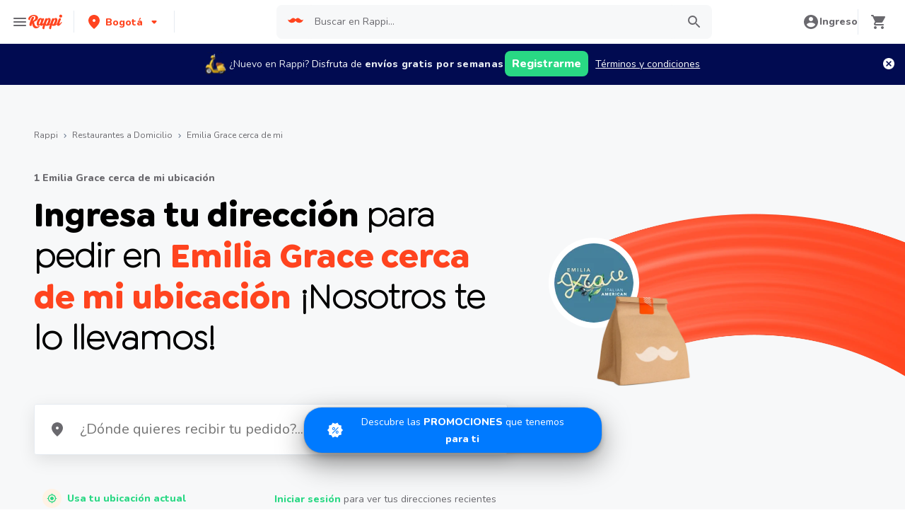

--- FILE ---
content_type: application/javascript; charset=UTF-8
request_url: https://www.rappi.com.co/static-restaurantes/_next/static/chunks/3711-a041fa9a8d732063.js
body_size: 17781
content:
"use strict";(self.webpackChunk_N_E=self.webpackChunk_N_E||[]).push([[3711],{95818:function(n,t,e){e.d(t,{S:function(){return f}});var r=e(85893),i=e(33838),o=e(88911),a=e(13763),s=e(59485),c=e(41664),l=e.n(c),u=e(67294),d=function(n,t,e){return n<t.length-1&&0!==n?", ":n===t.length-1&&0!==n?" ".concat(e," "):""},f=function(n,t,e){var c=[];return{accordionData:t.filter(function(n){var t;return Boolean(null===(t=e.find(function(t){return t.type===n.type}))||void 0===t?void 0:t.restaurants.length)}).map(function(t){var f="",p=e.find(function(n){return n.type===t.type}),h=p.restaurants.map(function(t,e){return f+="".concat(d(e,p.restaurants,n)).concat(t.name).concat(e===p.restaurants.length-1?".":""),(0,r.jsxs)(u.Fragment,{children:[d(e,p.restaurants,n),(0,r.jsx)(l(),{href:"".concat(a.Gd,"/restaurantes/").concat(t.id,"-").concat((0,s.vj)(t.name)),passHref:!0,children:(0,r.jsx)(i.r,{color:"black",_hover:{textDecoration:"underline"},children:t.name})}),e===p.restaurants.length-1&&(0,r.jsx)(o.x,{as:"span",children:"."})]},t.id)});return c.push({question:t.question,answer:"".concat(t.answer," ").concat(f)}),{title:t.question,body:(0,r.jsxs)(o.x,{children:[t.answer," ",h]})}}),faqDataToSchema:c}}},37544:function(n,t,e){e.d(t,{H:function(){return c}});var r=e(85893),i=e(75039),o=e.n(i),a=e(9008),s=e.n(a),c=function(n){var t=n.title,e=n.description,i=n.thumbnail,a=n.canonical,c=n.breadCrumbsSchema,l=n.faqsSchema,u=n.children;return(0,r.jsxs)(r.Fragment,{children:[(0,r.jsxs)(s(),{children:[(0,r.jsx)("title",{children:t}),(0,r.jsx)("meta",{name:"description",content:e}),i&&(0,r.jsx)("meta",{name:"thumbnail",content:i}),(0,r.jsx)("link",{rel:"canonical",href:a}),u]}),(0,r.jsx)(o(),{id:"faqs-schema",schema:l}),(0,r.jsx)(o(),{id:"breadcrumbs-schema",schema:c})]})}},29654:function(n,t,e){e.d(t,{T:function(){return i}});var r=e(89018),i=function(n){return n?"".concat(r.O.resources.base_lambda_img,"/restaurants_background/").concat(n.fullQualityImage):""}},86885:function(n,t,e){e.d(t,{J:function(){return i}});var r=e(10730),i=function(n){var t=n.screenType;return{storeType:r.CR,verticalGroup:r.w9,verticalSubGroup:r.w9,bannerId:"",bannerName:"",storeId:"",storeName:"",globalOffer:!1,globalOfferName:"",globalOfferQuantity:0,corridorIdList:[],productsInCart:!1,tagDiscounts:!1,bannerIndex:"",corridorNameList:[],corridorsProductIdList:[],corridorsProductNameList:[],screenType:t,source:void 0,guarantee:null}}},92341:function(n,t,e){e.d(t,{CA:function(){return o},au:function(){return i},gz:function(){return r},v6:function(){return a}});var r=function(n){return["/restaurant/home",n.chosenCategoryId,n.chosenFilters,n.chosenOrderId,]},i=function(n){return["/city/catalog",n.chosenCategoryId,n.chosenFilters,n.chosenOrderId,]},o=function(n){return["/restaurant/category",n.chosenCategoryId,n.chosenFilters,n.chosenOrderId,]},a=function(n){return["/city/category",n.chosenCategoryId,n.chosenFilters,n.chosenOrderId,]}},32226:function(n,t,e){e.d(t,{Z:function(){return tg}});var r=e(34727),i=e(80969),o=e(32692),a=e(69779),s=e(70655),c=e(85893),l=e(88911),u=e(23100),d=e(204),f=e(90219),p=e(62385),h=e(78701),m=e(38817),g=e(41664),x=e.n(g),v=e(50066);function b(){var n=(0,o.Z)(["\n  width: 75px;\n  height: 75px;\n  border-radius: 50px;\n  background: ",";\n  box-shadow: 0px 5px 10px rgba(33, 34, 36, 0.04);\n\n  > span > img {\n    border-radius: 50px;\n  }\n"]);return b=function(){return n},n}var y=(0,v.default)(h.Z).withConfig({componentId:"sc-b35cc08-0"})(b(),function(n){return n.theme.palette.white}),w=function(n){var t=n.icon,e=n.width,r=n.height,i=n.tagText,o=n.url,a=n.onClick;return(0,c.jsx)(x(),{href:o,passHref:!0,children:(0,c.jsxs)(d.k,{as:"a",mr:2.5,flexDirection:"column",alignItems:"center",textDecoration:"none !important",transition:"0.5s",_hover:{transform:"scale(1.1)"},onClick:a,children:[(0,c.jsx)(d.k,{p:1,justifyContent:"center",width:"100%",children:(0,c.jsx)(y,{imgUrl:t,alt:i,width:e,height:r,withPlaceHolder:!1})}),(0,c.jsx)(d.k,{bg:m.Palette.White,height:"52px",width:"100%",justifyContent:"center",alignItems:"center",textAlign:"center",borderRadius:"16px",boxShadow:"0px 5px 10px rgba(33, 34, 36, 0.04)",children:(0,c.jsx)(l.x,{variant:"Tiny212",color:m.Palette.SecondaryLight10,children:i})})]})})},C=e(89018),j=e(12255),I=e(96),Z=e(90731),_=e(4395),k=e(84889),S=e(8695),F=function(n){var t=n.restaurants,e=n.restaurantCategories,r=n.cuisine,i=n.translationsRestaurantsFn,o=function(n){var t,r=n.categories;if(0===r.length)return"";var o=null===(t=e.find(function(n){return n.id===r[0]}))||void 0===t?void 0:t.name;return o?(0,k.jZ)(o,i):""};return JSON.stringify({"@context":"https://schema.org","@type":"ItemList",itemListElement:t.map(function(n,t){var i={"@type":"Restaurant",name:n.name,image:"".concat(C.O.resources.base_lambda_img,"/restaurants_background/").concat(n.fullQualityImage),url:"".concat(C.O.infoCountry.base_domain,"/restaurantes/").concat(n.id,"-").concat((0,S.v)(n.name))};return(r||0!==e.length)&&(i.servesCuisine=r||o(n)),n.reviewAmount>0&&(i.aggregateRating={"@type":"AggregateRating",ratingValue:n.rating,reviewCount:n.reviewAmount}),{"@type":"ListItem",position:t+1,item:i}})})},A=e(16062),P=e.n(A),O=e(3431),R=e(25037),T=e.n(R),L=e(11116),q=e.n(L),N=e(75039),B=e.n(N),E=e(93589),V=e.n(E),G=e(28796),z=e.n(G),D=e(54324),M=e.n(D),Q=e(70712),H=e.n(Q),U=e(25585),$=e(87602),W=e(5152),X=e.n(W),Y=e(14036),J=e(73057),K=e(67294),nn=e(26793),nt=e(29222),ne=e(14251),nr=e(44747),ni=e(85186),no=e.n(ni);function na(){var n=(0,o.Z)(["\n  ","\n"]);return na=function(){return n},n}function ns(){var n=(0,o.Z)(["\n  ","\n"]);return ns=function(){return n},n}function nc(){var n=(0,o.Z)(["\n  position: relative;\n  top: -2px;\n  left: 4px;\n\n  svg {\n    display: inline-block;\n    vertical-align: middle;\n    width: 24px;\n    height: 24px;\n  }\n"]);return nc=function(){return n},n}function nl(){var n=(0,o.Z)(["\n  list-style: none;\n  background: white;\n  padding: 20px 0px;\n  width: 100%;\n"]);return nl=function(){return n},n}function nu(){var n=(0,o.Z)(["\n  ","\n"]);return nu=function(){return n},n}function nd(){var n=(0,o.Z)(["\n  width: 100%;\n  padding-inline-start: 16px;\n"]);return nd=function(){return n},n}var nf=(0,v.default)(V()).withConfig({componentId:"sc-994f0d07-0"})(na(),function(n){var t=n.theme,e=n.width;return"\n    width: ".concat(e,";\n    height: 32px;\n    line-height: 32px;\n    display: flex;\n    align-items: center; \n    justify-content: center;\n    border-radius: 10px;\n    border: 2px solid ").concat(t.palette.graya20,";\n    text-align: center;\n    cursor:pointer;\n  ")}),np=v.default.input.withConfig({componentId:"sc-994f0d07-1"})(ns(),function(n){var t=n.theme;return"\n    display: none;\n  \n    &:checked + ".concat(nf," {\n      color: ").concat(t.palette.primary100,";\n      background-color: ").concat(t.palette.primary20,";\n      border: 2px solid ").concat(t.palette.primary100,";\n  \n      svg {\n        path {\n          fill: ").concat(t.palette.primary100,";\n        }\n      }\n    }\n    ")}),nh=v.default.span.withConfig({componentId:"sc-994f0d07-2"})(nc()),nm=v.default.ul.withConfig({componentId:"sc-994f0d07-3"})(nl()),ng=v.default.li.withConfig({componentId:"sc-994f0d07-4"})(nu(),function(n){var t=n.theme;return"\n    width: 100%;\n    cursor:pointer;\n    border-bottom: 1px solid ".concat(t.palette.graya20,";\n    padding: 12px 0px;\n  ")}),nx=(0,v.default)(q()).withConfig({componentId:"sc-994f0d07-5"})(nd()),nv=function(n){var t=n.text,e=n.id,r=n.endIcon,i=n.dataQaPrefix,o=void 0===i?"":i,a=n.openModal,s=n.onCloseModal,l=n.options,u=n.orderSelected,d=n.onOrderChange,f=(0,nr.Z)(n,["text","id","endIcon","dataQaPrefix","openModal","onCloseModal","options","orderSelected","onOrderChange"]),p=(0,nn.$)("common").t,h="".concat(o).concat(o?"-":"","tag");return(0,c.jsxs)(c.Fragment,{children:[(0,c.jsxs)(nf,{"data-qa":h,htmlFor:e,tagAs:"label","data-testid":"checkbox_label",variant:E.Variants.Tiny112,color:E.Colors.Graya100,className:f.className,children:[(0,c.jsx)(np,(0,ne.Z)({id:e,type:"checkbox","data-testid":"input_checkbox"},f)),(null==u?void 0:u.id)!==(0,_.Fb)(p).id?null==u?void 0:u.text:t,r&&(0,c.jsx)(nh,{children:r})]}),(0,c.jsx)(no(),{title:p("filters.order_by"),open:a,onClose:s,withActions:!0,children:(0,c.jsx)(nm,{children:l.map(function(n){return(0,c.jsx)(ng,{onClick:function(){d(n),s()},children:(0,c.jsx)(nx,{checked:(null==u?void 0:u.id)===n.id,value:null==n?void 0:n.id,id:"radio-button-".concat(n.id),label:n.text,"data-testid":"input_radio"})},n.id)})})})]})},nb=e(49565),ny=e(46908),nw=e.n(ny),nC=e(88262),nj=e.n(nC);function nI(){var n=(0,o.Z)(["\n  width: 30px;\n  height: 30px;\n"]);return nI=function(){return n},n}function nZ(){var n=(0,o.Z)(["\n  margin-top: 0rem;\n"]);return nZ=function(){return n},n}function n_(){var n=(0,o.Z)(["\n  display: grid;\n  grid-template-columns: repeat(auto-fill, minmax(290px, 1fr));\n  grid-gap: 2.2rem;\n  margin: "," 0 "," 0;\n"]);return n_=function(){return n},n}function nk(){var n=(0,o.Z)(["\n  position: relative;\n  display: flex;\n\n  #favorites-title,\n  #opened-title {\n    display: inline;\n  }\n"]);return nk=function(){return n},n}function nS(){var n=(0,o.Z)(["\n  width: 100%;\n  position: relative;\n"]);return nS=function(){return n},n}function nF(){var n=(0,o.Z)(["\n  margin-left: 0.5rem;\n\n  :hover {\n    text-decoration: underline;\n  }\n"]);return nF=function(){return n},n}function nA(){var n=(0,o.Z)(["\n  background: transparent;\n  border: none;\n  width: 70px;\n  flex: 0 0 70px;\n  margin-right: 1rem;\n  text-align: center;\n  cursor: pointer;\n  transition: transform 0.5s;\n\n  :first-child {\n    width: 78px;\n    flex: 0 0 78px;\n    padding-left: 0.5rem;\n  }\n\n  :last-child {\n    width: 78px;\n    flex: 0 0 78px;\n    padding-right: 0.5rem;\n  }\n\n  :hover {\n    transform: scale(1.1);\n  }\n"]);return nA=function(){return n},n}function nP(){var n=(0,o.Z)(["\n  position: absolute;\n  z-index: 2;\n"]);return nP=function(){return n},n}function nO(){var n=(0,o.Z)(["\n  position: relative;\n  display: flex;\n  justify-content: center;\n  align-items: center;\n"]);return nO=function(){return n},n}function nR(){var n=(0,o.Z)(["\n  display: block;\n  text-overflow: ellipsis;\n  white-space: nowrap;\n  overflow: hidden;\n"]);return nR=function(){return n},n}function nT(){var n=(0,o.Z)(["\n  margin: 0 -1rem;\n  position: sticky;\n  top: 90px;\n  z-index: 4;\n  background: white;\n  padding: 0 1rem;\n\n  @media "," {\n    top: 60px;\n  }\n\n  &.is-sticky {\n    box-shadow: rgb(179, 185, 194) 0px 0px 12px 0px;\n  }\n"]);return nT=function(){return n},n}function nL(){var n=(0,o.Z)(["\n  display: flex;\n  align-items: center;\n  gap: 0.5rem;\n  overflow-x: auto;\n  padding: 1rem 0.25rem;\n"]);return nL=function(){return n},n}function nq(){var n=(0,o.Z)(["2px solid "," !important"]);return nq=function(){return n},n}function nN(){var n=(0,o.Z)(["\n      border: 2px solid "," !important;\n\n      svg {\n        path {\n          fill: ",";\n        }\n      }\n    "]);return nN=function(){return n},n}function nB(){var n=(0,o.Z)(["\n  width: max-content;\n  padding: 1rem;\n  border: ",";\n\n  ",";\n"]);return nB=function(){return n},n}function nE(){var n=(0,o.Z)(["\n  width: max-content;\n  padding: 1rem;\n  @media "," {\n    display: none;\n  }\n"]);return nE=function(){return n},n}function nV(){var n=(0,o.Z)(["\n  display: flex;\n  cursor: pointer;\n  border: ",";\n  border-radius: 10px;\n\n  svg {\n    width: 30px;\n    height: 30px;\n  }\n"]);return nV=function(){return n},n}function nG(){var n=(0,o.Z)(["\n  display: flex;\n  cursor: pointer;\n  border: ",";\n  border-radius: 10px;\n  padding: 0.3rem;\n\n  svg {\n    width: 20px;\n    height: 20px;\n  }\n"]);return nG=function(){return n},n}function nz(){var n=(0,o.Z)(["\n  display: flex;\n  align-items: center;\n"]);return nz=function(){return n},n}function nD(){var n=(0,o.Z)(["\n  white-space: nowrap;\n  margin-right: 0.5rem;\n  display: none;\n\n  @media "," {\n    display: block;\n  }\n"]);return nD=function(){return n},n}function nM(){var n=(0,o.Z)(["\n  display: flex;\n  justify-content: center;\n  margin: 2.5rem 0;\n"]);return nM=function(){return n},n}function nQ(){var n=(0,o.Z)(["\n  width: 200px;\n  height: 150px;\n  border-radius: 8px;\n  background: ",";\n  color: white;\n  transition: transform 0.5s;\n  display: flex;\n  align-items: center;\n  justify-content: center;\n\n  :hover {\n    transform: scale(1.05);\n  }\n"]);return nQ=function(){return n},n}function nH(){var n=(0,o.Z)(["\n  ","\n"]);return nH=function(){return n},n}var nU=(0,v.default)(nj()).attrs(function(n){return{color:n.theme.palette.primary100}}).withConfig({componentId:"sc-77e0e0c5-0"})(nI()),n$=v.default.div.withConfig({componentId:"sc-77e0e0c5-1"})(nZ()),nW=v.default.div.withConfig({componentId:"sc-77e0e0c5-2"})(n_(),function(n){return n.theme.spacing.spacing2},function(n){return n.theme.spacing.spacing6}),nX=(0,v.default)(d.k).withConfig({componentId:"sc-77e0e0c5-3"})(nk()),nY=v.default.div.withConfig({componentId:"sc-77e0e0c5-4"})(nS()),nJ=(0,v.default)(V()).withConfig({componentId:"sc-77e0e0c5-5"})(nF()),nK=v.default.button.withConfig({componentId:"sc-77e0e0c5-6"})(nA()),n0=(0,v.default)(nU).withConfig({componentId:"sc-77e0e0c5-7"})(nP()),n1=v.default.div.withConfig({componentId:"sc-77e0e0c5-8"})(nO()),n2=(0,v.default)(V()).withConfig({componentId:"sc-77e0e0c5-9"})(nR()),n4=v.default.div.withConfig({componentId:"sc-77e0e0c5-10"})(nT(),function(n){return n.theme.mediaQueries.laptop}),n8=v.default.div.withConfig({componentId:"sc-77e0e0c5-11"})(nL()),n5=(0,v.default)(nb.Z).withConfig({componentId:"sc-77e0e0c5-12"})(nB(),function(n){var t=n.theme;return(0,v.css)(nq(),t.palette.graya20)},function(n){var t=n.checked,e=n.theme;return t&&(0,v.css)(nN(),e.palette.primary100,e.palette.primary100)}),n3=(0,v.default)(nv).withConfig({componentId:"sc-77e0e0c5-13"})(nE(),function(n){return n.theme.mediaQueries.laptop}),n9=(0,v.default)(nt.z).withConfig({componentId:"sc-77e0e0c5-14"})(nV(),function(n){var t=n.theme,e=n.isActive;return"2px solid ".concat(e?t.palette.primary100:t.palette.graya20)}),n6=v.default.div.withConfig({componentId:"sc-77e0e0c5-15"})(nG(),function(n){var t=n.theme;return"1px solid ".concat(t.palette.graya20)}),n7=v.default.div.withConfig({componentId:"sc-77e0e0c5-16"})(nz()),tn=(0,v.default)(V()).withConfig({componentId:"sc-77e0e0c5-17"})(nD(),function(n){return n.theme.mediaQueries.tablet}),tt=v.default.div.withConfig({componentId:"sc-77e0e0c5-18"})(nM()),te=v.default.a.withConfig({componentId:"sc-77e0e0c5-19"})(nQ(),function(n){return n.theme.palette.primary100}),tr=(0,v.default)(nw()).withConfig({componentId:"sc-77e0e0c5-20"})(nH(),function(n){var t=n.theme;return"\n    display: none;\n    \n    @media ".concat(t.mediaQueries.laptop," {\n      flex: 1;\n      display: flex;\n      justify-content: flex-end;\n\n      label {\n        font-size: ").concat(t.typography.Small114.fontSize,";\n      }\n    }\n  ")}),ti={CatalogContainer:n$,RestaurantCatalogContainer:nW,ContentContainer:nX,PromotionContainer:nY,GoToPromotionsText:nJ,CategoryItem:nK,CustomCheckedIcon:n0,ThumbnailContainer:n1,CategoryName:n2,FilterSection:n4,FilterContainer:n8,FilterTag:n5,SeeMoreFiltersButton:n9,RemoveFiltersButton:n6,FilterTextContainer:n7,FilterByText:tn,ButtonContainer:tt,CustomButton:te,OrderTag:n3,DropdownOrderStyled:tr};function to(){var n=(0,o.Z)(["\n  flex: 0 0 200px;\n"]);return to=function(){return n},n}var ta=X()(function(){return Promise.all([e.e(4434),e.e(4040),e.e(8033)]).then(e.bind(e,68033))},{loadableGenerated:{webpack:function(){return[68033]}},ssr:!1}),ts=X()(function(){return e.e(3736).then(e.bind(e,23736))},{loadableGenerated:{webpack:function(){return[23736]}},ssr:!1}),tc=X()(function(){return e.e(9858).then(e.t.bind(e,89858,23)).then(function(n){return n.default})},{loadableGenerated:{webpack:function(){return[89858]}}}),tl=X()(function(){return e.e(4988).then(e.bind(e,44988))},{loadableGenerated:{webpack:function(){return[44988]}}}),tu=X()(function(){return Promise.resolve().then(e.bind(e,47712))},{loadableGenerated:{webpack:function(){return[47712]}}}),td=X()(function(){return e.e(2722).then(e.bind(e,82722))},{loadableGenerated:{webpack:function(){return[82722]}}}),tf=function(){var n=arguments.length>0&&void 0!==arguments[0]?arguments[0]:12;return"rgb(179, 185, 194) 0px 0px ".concat(n,"px 0px")},tp=(0,v.default)(tu).withConfig({componentId:"sc-f8e96e45-0"})(to()),th=(0,$.Y)({forceWheelAxis:"x"}),tm={dragFree:!0,containScroll:"trimSnaps",slidesToScroll:1},tg=function(n){var t,o,h=n.isFetching,g=n.isRequestingMoreRestaurants,x=n.filters,v=n.chosenFilters,b=n.setChosenFilters,y=n.chosenOrder,k=n.setChosenOrder,S=n.onViewMoreRestaurants,L=n.cleanAllFilters,N=n.favoriteRestaurants,V=void 0===N?[]:N,G=n.restaurants,D=n.shouldShowMoreRestaurantsButton,Q=n.shouldShowPromotionBanners,$=n.promotionBanners,W=n.restaurantCategories,X=void 0===W?[]:W,nt=n.categoryChosen,ne=n.setCategoryChosen,nr=void 0===ne?function(){return null}:ne,ni=n.topBrandsChainPrefix,no=n.topBrandsChains,na=n.restaurantsCloseToMeText,ns=n.isFiltering,nc=n.cuisine,nl=(0,nn.$)("common").t,nu=(0,nn.$)("restaurants").t,nd=[(0,_.Fb)(nl)].concat((0,a.Z)(null!==(t=null==x?void 0:x.filters_order_by)&&void 0!==t?t:[])),nf=(0,K.useState)(!1),np=nf[0],nh=nf[1],nm=(0,Z.Hj)(x),ng=(0,K.useState)(nm),nx=ng[0],nv=ng[1],nb=(0,K.useState)(!1),ny=nb[0],nw=nb[1],nC=(0,i.Z)((0,U.Z)(tm,[th]),2),nj=nC[0],nI=nC[1],nZ=(0,i.Z)((0,U.Z)(tm,[th]),1)[0],n_=(0,i.Z)((0,U.Z)(tm,[th]),1)[0],nk=(0,i.Z)((0,U.Z)(tm,[th]),1)[0],nS=(0,i.Z)((0,Y.useOnScreen)({threshold:[0],onIntersecting:function(n){n.target.classList.toggle("is-hidden",!n.isIntersecting)}}),1)[0],nF=(o=(0,r.Z)(function(n){var t;return(0,s.__generator)(this,function(t){return v.some(function(t){return t.id===n.id})?b(v.filter(function(t){return t.id!==n.id})):b((0,a.Z)(v).concat([n])),[2]})}),function(n){return o.apply(this,arguments)});return(0,K.useEffect)(function(){var n=nm.filter(function(n){var t=n.id;return!v.some(function(n){return n.id===t})});nv((0,a.Z)(v).concat((0,a.Z)(n)))},[v]),(0,K.useEffect)(function(){if(nt&&nI){var n=X.findIndex(function(n){return n.id===nt});null==nI||nI.scrollTo(n)}},[nI]),(0,c.jsxs)(c.Fragment,{children:[(0,c.jsx)(B(),{id:"restaurants-carrousel-schema",schema:F({restaurants:G,restaurantCategories:X,cuisine:nc,translationsRestaurantsFn:nu})}),(0,c.jsxs)(ti.ContentContainer,{flexDirection:"column",margin:"0 1rem",paddingBottom:"3rem",children:[(0,c.jsx)(u.xu,{position:"relative",top:["-90px",null,"-60px"],ref:nS,sx:{"&.is-hidden ~ .filters-container":{boxShadow:tf()}}}),(0,c.jsx)(ti.FilterSection,{className:"filters-container",children:(0,c.jsxs)(ti.FilterTextContainer,{children:[(0,c.jsx)(ti.FilterByText,{variant:E.Variants.Small214,children:nu("restaurants.filters.filter_by")}),(0,c.jsxs)(ti.FilterContainer,{"data-qa":"filters-list",children:[(0,c.jsx)(ti.SeeMoreFiltersButton,{variant:"unstyled",isActive:Boolean(nt||v.length>0),role:"button",title:nu("restaurants.filters.show_filters"),onClick:function(){nh(!0)},"data-qa":"see-more",boxShadow:tf(6),height:"36px",width:"36px",children:(0,c.jsx)(H(),{color:nt||v.length>0?m.Palette.Primary100:m.Palette.Graya100})}),(0,c.jsxs)(d.k,{alignItems:"center",gap:2,sx:{overflowX:"auto",whiteSpace:"nowrap","::-webkit-scrollbar":{width:"0",height:"0",background:"transparent"}},children:[(null==x?void 0:x.filters_order_by)&&(0,c.jsx)(ti.OrderTag,{dataQaPrefix:"order",text:y.text,id:"popular_order",endIcon:(0,c.jsx)(z(),{}),openModal:ny,onClick:function(){return nw(!0)},onCloseModal:function(){return nw(!1)},options:nd,orderSelected:y,onOrderChange:function(n){k(n)}}),nx.map(function(n){var t=v.some(function(t){return t.id===n.id});return(0,c.jsx)(ti.FilterTag,{dataQaPrefix:"filter",role:"button",readOnly:!0,checked:t,text:n.name,id:"popular_filters-".concat(n.name),startIcon:n.icon,onClick:function(){return nF(n)}},n.id)}),(nt||v.length>0||""!==y.id)&&(0,c.jsx)(ti.RemoveFiltersButton,{title:nu("restaurants.filters.delete_filters"),role:"button",onClick:L,"data-qa":"clear",children:(0,c.jsx)(M(),{})})]})]}),(0,c.jsx)(ti.DropdownOrderStyled,{label:"".concat(nl("filters.order_by")," :"),selectedItemText:null==y?void 0:y.text,id:"order",dataQa:"order-by",children:nd.map(function(n){return(0,c.jsx)(O.DropdownOption,{onClick:function(){n.id!==(null==y?void 0:y.id)&&k(n)},children:(0,c.jsx)(q(),{id:n.id,value:n.id,name:n.text,label:n.text,checked:n.id===(null==y?void 0:y.id)})},n.id)})})]})}),X.length>0&&(0,c.jsx)(u.xu,{mb:4,children:(0,c.jsx)(tc,{emblaCarouselRef:nj,slidersGapSize:12,children:X.map(function(n,t){return(0,c.jsx)(tl,{isSelected:nt===n.id,category:n,onClick:function(r){r?(null==nI||nI.scrollTo(t),nr(n.id)):nr(void 0),Promise.resolve().then(e.bind(e,96)).then(function(t){t.AnalyticsActions.buttonClick({buttonId:"CATEGORY_FILTER",buttonName:n.name,verticalGroup:"Restaurantes",verticalSubGroup:"Restaurantes",storeId:void 0,storeName:void 0,error:void 0,source:void 0})})}},n.id)})})}),0===G.length?(0,c.jsx)(ts,{title:nu("restaurants.filters.empty.msg_title"),description:nu(0===v.length?"restaurants.error_msg.msg_description_no_coverage":"restaurants.filters.empty.msg_description")}):(0,c.jsxs)(d.k,{gap:4,flexDir:"column",children:[!ns&&(0,c.jsxs)(c.Fragment,{children:[V.length>0&&(0,c.jsxs)("div",{children:[(0,c.jsx)(d.k,{mb:2,children:(0,c.jsxs)(l.x,{as:"h2",variant:["L220",null,"XL224"],children:[nl("titles.favorites"),(0,c.jsxs)(l.x,{as:"span",variant:["L220",null,"XL224"],color:"gray.80",ml:1,children:["(",V.length,")"]})]})}),(0,c.jsx)(tc,{emblaCarouselRef:nZ,children:V.map(function(n){return(0,c.jsx)(tp,{isFavorite:!0,restaurant:n,isFetching:h,logoPrefix:"".concat(C.O.resources.base_lambda_img,"/restaurants_logo"),restaurantImagePrefix:"".concat(C.O.resources.base_lambda_img,"/restaurants_background")},n.id)})})]}),no.length>0&&(0,c.jsxs)("div",{children:[(0,c.jsx)(d.k,{mb:2,children:(0,c.jsx)(l.x,{as:"h2",variant:["L220",null,"XL224"],children:nu("top_brand_carousel.title")})}),(0,c.jsx)(tc,{emblaCarouselRef:n_,children:no.map(function(n){return(0,c.jsx)(w,{height:75,width:75,icon:"".concat(n.logo,"?e=webp&d=100x100&q=80"),tagText:n.name,url:"".concat(ni).concat(n.href),onClick:function(){I.AnalyticsActions.selectBrandIcon({verticalGroup:j.e9.VerticalGroup,verticalSubGroup:j.e9.VerticalSubGroup,brandName:n.name})}},n.name)})})]}),$.length>0&&Q&&(0,c.jsxs)(p.hl,{children:[(0,c.jsxs)(d.k,{justifyContent:"space-between",mb:2,children:[(0,c.jsx)(l.x,{as:"h2",variant:["L220",null,"XL224"],children:nu("promotions.title")}),(0,c.jsx)(T(),{linkVariant:R.LinkVariants.Primary,href:C.O.promotions.path_prefix,children:nu("restaurant.global_offers.see_more")})]}),(0,c.jsx)(tc,{emblaCarouselRef:nk,children:$.map(function(n,t){return(0,c.jsx)(td,{promotion:n,priority:0===t,altText:C.O.promotions.path_prefix_name,onClick:function(){"AMAZON_PRIME"===n.type&&(0,J.openBenefitModal)({isOpen:!0,onClose:function(){}}),I.AnalyticsActions.selectPromotion({source:"WEB_PROMO_BANNER",bannerId:"".concat(n.bannerId),bannerName:n.title,bannerIndex:"".concat(n.bannerIndex),aaid:"",cpgsComponentIndex:0,cpgsComponentResolver:""})}},n.href)})})]})]}),G.length>0&&(0,c.jsxs)(ti.CatalogContainer,{"data-qa":"stores-catalog",children:[!ns&&(0,c.jsxs)("div",{children:[(0,c.jsx)(l.x,{variant:["L220",null,"XL224"],as:"h2",id:"opened-title",children:na}),(0,c.jsx)(l.x,{variant:E.Variants.L220,as:"span",color:E.Colors.Graya80,ml:1,children:h?"(...)":"(".concat(G.length,")")})]}),(0,c.jsx)(ti.RestaurantCatalogContainer,{"data-qa":"stores-list",children:G.map(function(n,t){return(0,c.jsx)(tu,{restaurant:n,priority:(!($.length>0)||!Q)&&t<=1,isFetching:h,logoPrefix:"".concat(C.O.resources.base_lambda_img,"/restaurants_logo"),restaurantImagePrefix:"".concat(C.O.resources.base_lambda_img,"/restaurants_background")},n.id)})}),D&&!(v.length>0||nt)&&(0,c.jsx)(ti.ButtonContainer,{"data-qa":"see-all-promotions-card",children:(0,c.jsx)(P(),{color:A.Colors.Primary,size:A.Sizes.Wide,onClick:S,disabled:g||h,children:nu("restaurants.show_more")})})]})]})]}),(0,c.jsx)(f.Z,{}),np&&(0,c.jsx)(ta,{open:np,setOpenFilterModal:nh,chosenFilters:v,setChosenFilters:b,restaurantCategories:X,categoryChosen:nt,setCategoryChosen:nr,setFiltersToSee:nv,mainPopularFilters:(0,Z.Hj)(x),allAvailableFilters:(0,Z.yN)(x)})]})}},31279:function(n,t,e){var r=e(85893),i=e(36024),o=e(5077),a=e(77484),s=e(23100),c=e(21673),l=e(18122),u=function(n){var t=n.items;return(0,r.jsx)(i.U,{allowToggle:!0,borderColor:"gray.20",children:t.map(function(n,t){return(0,r.jsxs)(o.Q,{borderTop:0===t?"none":"1px solid gray.20",children:[(0,r.jsx)("h2",{children:(0,r.jsxs)(a.K,{p:4,pl:0,children:[(0,r.jsx)(s.xu,{as:"span",flex:"1",textAlign:"left",children:n.title}),(0,r.jsx)(c.X,{})]})}),(0,r.jsx)(l.H,{pb:4,color:"gray.80",p:4,pl:0,children:n.body})]},n.title)})})};t.Z=u},10146:function(n,t,e){e.d(t,{Z:function(){return L}});var r=e(32692),i=e(85893),o=e(23100),a=e(204),s=e(88911),c=e(80969),l=e(25585),u=e(87602),d=e(67294),f=e(46376),p=e.n(f),h=e(48483),m=e.n(h),g=e(50066);function x(){var n=(0,r.Z)(["\n  width: 100%;\n  overflow-y: hidden;\n  overflow-x: auto;\n  margin: 1rem 0 0.5rem 0;\n  padding: 0.5rem 0.5rem 0 0.5rem;\n\n  ::-webkit-scrollbar {\n    width: 0;\n    height: 0;\n    background: transparent;\n  }\n"]);return x=function(){return n},n}function v(){var n=(0,r.Z)(["\n  cursor: pointer;\n  width: 25px;\n  padding: 4px;\n  z-index: 3;\n  position: absolute;\n  background: white;\n  border: 1px solid ",";\n\n  path {\n    fill: ",";\n  }\n\n  :hover {\n    transform: scale(1.05);\n  }\n"]);return v=function(){return n},n}function b(){var n=(0,r.Z)(["\n  ","\n  top: ",";\n  height: ",";\n"]);return b=function(){return n},n}function y(){var n=(0,r.Z)(["\n  ","\n  right: 0;\n  top: ",";\n  height: ",";\n"]);return y=function(){return n},n}function w(){var n=(0,r.Z)(["\n  width: 100%;\n  display: flex;\n"]);return w=function(){return n},n}var C=g.default.div.withConfig({componentId:"sc-69ee8a42-0"})(x()),j=(0,g.css)(v(),function(n){return n.theme.palette.graya20},function(n){return n.theme.palette.graya100}),I=(0,g.default)(p()).attrs({"data-testid":"slider-back-button"}).withConfig({componentId:"sc-69ee8a42-1"})(b(),j,function(n){return n.top},function(n){return n.height}),Z=(0,g.default)(m()).attrs({"data-testid":"slider-next-button"}).withConfig({componentId:"sc-69ee8a42-2"})(y(),j,function(n){return n.top},function(n){return n.height}),_=g.default.div.withConfig({componentId:"sc-69ee8a42-3"})(w()),k={CarouselContainer:C,CarouselBackButton:I,CarouselNextButton:Z,Carousel:_},S=(0,u.Y)({forceWheelAxis:"x"}),F={dragFree:!0,containScroll:"trimSnaps",slidesToScroll:1},A=function(n){var t=n.children,e=n.controlsHeight,r=void 0===e?40:e,o=n.controlsTop,a=void 0===o?22:o,s=n.className,u=n.dataQaPrefix,f=void 0===u?"":u,p=n.withArrows,h=void 0===p||p,m=(0,c.Z)((0,l.Z)(F,[S]),2),g=m[0],x=m[1],v=(0,d.useState)(!1),b=v[0],y=v[1],w=(0,d.useState)(!1),C=w[0],j=w[1],I="".concat(f).concat(f?"-":"","carousel"),Z=d.Children.map(d.Children.toArray(t),function(n){if(!d.isValidElement(n))return n;var t=function(t,e){(null==x?void 0:x.clickAllowed())&&n.props.onClick&&n.props.onClick(t,e)};return d.cloneElement(n,{onClick:t})});(0,d.useEffect)(function(){null==x||x.reInit(),_()},[null==Z?void 0:Z.length]);var _=function(){x&&(y(null==x?void 0:x.canScrollPrev()),j(null==x?void 0:x.canScrollNext()))};return(0,d.useEffect)(function(){if(x)return _(),x.on("select",_),x.on("resize",_),function(){x.off("select",_),x.off("resize",_)}},[x]),(0,i.jsxs)("div",{style:{position:"relative"},className:void 0===s?"":s,"data-qa":I,"data-testid":I,children:[b&&h&&(0,i.jsx)(k.CarouselBackButton,{top:"".concat(a,"px"),height:"".concat(r,"px"),onClick:function(){return null==x?void 0:x.scrollPrev()}}),C&&h&&(0,i.jsx)(k.CarouselNextButton,{top:"".concat(a,"px"),height:"".concat(r,"px"),onClick:function(){return null==x?void 0:x.scrollNext()}}),(0,i.jsx)(k.CarouselContainer,{ref:g,children:(0,i.jsx)(k.Carousel,{className:"Carousel__items_container","data-qa":"carousel-list","data-testid":"carousel-list",children:Z})})]})},P=e(47712),O=e(89018);function R(){var n=(0,r.Z)(["\n  .Carousel__items_container {\n    display: flex;\n    width: 100%;\n\n    > * {\n      margin-right: 1rem;\n      flex: 0 0 200px;\n      width: 200px;\n      padding-left: 0;\n\n      :first-child {\n        flex: 0 0 208px;\n        width: 208px;\n      }\n    }\n  }\n\n  > div {\n    padding-left: 0;\n  }\n"]);return R=function(){return n},n}var T=(0,g.default)(A).withConfig({componentId:"sc-f25e1725-0"})(R()),L=function(n){var t=n.restaurants,e=n.title,r=n.description,c=n.removeXPaddingContainer;return 0===t.length?null:(0,i.jsxs)(o.xu,{px:c?0:4,py:4,children:[(0,i.jsxs)(a.k,{alignItems:["flex-start",null,null,null,"center"],flexDirection:["column",null,null,null,"row"],children:[(0,i.jsx)(s.x,{as:"h2",variant:["L220",null,"XL224"],children:e}),(0,i.jsx)(s.x,{as:"span",variant:"Small114",ml:[0,null,null,null,4],mt:1,children:r})]}),(0,i.jsx)(T,{withArrows:!1,children:t.map(function(n){return(0,i.jsx)(P.default,{isFavorite:!1,restaurant:n,priority:!1,isFetching:!1,logoPrefix:"".concat(O.O.resources.base_lambda_img,"/restaurants_logo"),restaurantImagePrefix:"".concat(O.O.resources.base_lambda_img,"/restaurants_background")},n.id)})})]})}},50840:function(n,t,e){e.d(t,{Z:function(){return g}});var r=e(85893),i=e(95126),o=e.n(i),a=e(93589),s=e.n(a),c=e(32692),l=e(23100),u=e(50066);function d(){var n=(0,c.Z)(["\n  background-color: ",";\n  padding: 0.5rem 0rem 0.5rem 1rem;\n\n  svg {\n    fill: ",";\n  }\n"]);return d=function(){return n},n}function f(){var n=(0,c.Z)(["\n  display: block;\n  @media (max-width: ",") {\n    display: none;\n  }\n  li {\n    line-height: 22px;\n\n    :hover {\n      text-decoration: underline;\n    }\n\n    a {\n      line-height: 0;\n    }\n  }\n"]);return f=function(){return n},n}var p=(0,u.default)(l.xu).withConfig({componentId:"sc-2640977a-0"})(d(),function(n){return n.theme.palette.secondary120},function(n){return n.theme.palette.graya100}),h=u.default.div.withConfig({componentId:"sc-2640977a-1"})(f(),function(n){return n.theme.breakpointSizes.laptop}),m={Container:p,BreadcrumbContainer:h},g=function(n){var t=n.title,e=n.breadcrumbPaths;return(0,r.jsxs)(m.Container,{"data-qa":"hero","data-testid":"hero",display:["none",null,"block"],children:[(0,r.jsx)(s(),{variant:a.Variants.L220,color:a.Colors.Secondary3100,tagAs:"h1",children:t}),(0,r.jsx)(m.BreadcrumbContainer,{children:(0,r.jsx)(o(),{color:a.Colors.Graya100,items:e,variant:a.Variants.Tiny112,iconSize:14})})]})}},33302:function(n,t,e){e.d(t,{Z:function(){return s}});var r,i=e(85893),o=e(54641),a=e(88911),s=function(n){var t=n.title,e=n.boldMessage,r=n.titleFontColor,s=void 0===r?"white":r,c=n.backgroundColor;return(0,i.jsxs)(o.U,{px:[0,1,9],py:3,justify:"center",align:"center",bg:void 0===c?"secondary.4100":c,rounded:25,mb:4,h:10,children:[(0,i.jsx)(a.x,{children:"\uD83E\uDD11"}),e&&(0,i.jsx)(a.x,{color:s,variant:["Tiny212",null,null,"Small214"],children:e}),(0,i.jsx)(a.x,{color:s,variant:["Tiny112",null,null,"Small114"],children:t})]})}},62385:function(n,t,e){e.d(t,{Vy:function(){return l},hl:function(){return d},mo:function(){return u}});var r=e(32692),i=e(78701),o=e(50066);function a(){var n=(0,r.Z)(["\n  position: relative;\n  transition: transform 0.5s;\n  border-radius: ",";\n  margin-right: ",";\n  margin-bottom: ",";\n  overflow: hidden;\n  flex: 0 0 300px;\n  padding: 0;\n  width: 300px;\n\n  big {\n    ",";\n    color: white !important;\n  }\n\n  :hover {\n    transform: scale(1.05);\n  }\n"]);return a=function(){return n},n}function s(){var n=(0,r.Z)(["\n  > span {\n    border-radius: ",";\n  }\n"]);return s=function(){return n},n}function c(){var n=(0,r.Z)(["\n  [data-qa='promotions-carousel'] {\n    > div {\n      margin-bottom: 0;\n    }\n  }\n"]);return c=function(){return n},n}var l=o.default.div.withConfig({componentId:"sc-6b55a27-0"})(a(),function(n){return n.theme.spacing.spacing2},function(n){return n.theme.spacing.spacing5},function(n){return n.theme.spacing.spacing2},function(n){return n.theme.typography.Base216}),u=(0,o.default)(i.Z).withConfig({componentId:"sc-6b55a27-1"})(s(),function(n){return n.theme.spacing.spacing2}),d=o.default.div.withConfig({componentId:"sc-6b55a27-2"})(c())},47712:function(n,t,e){e.r(t),e.d(t,{default:function(){return nR},trackSelectStore:function(){return nO}});var r=e(34727),i=e(14251),o=e(52875),a=e(32692),s=e(70655),c=e(85893),l=e(88911),u=e(93344),d=e(50174),f=e(41813),p=e(89594),h={src:"/static-restaurantes/_next/static/media/crown.35b16054.png",height:7,width:12,blurDataURL:"[data-uri]",blurWidth:8,blurHeight:5};e(67294);var m=e(50066);function g(){var n=(0,a.Z)(["\n  width: ","px;\n  height: ","px;\n  display: inline-block;\n  object-fit: contain;\n"]);return g=function(){return n},n}var x=m.default.img.withConfig({componentId:"sc-e0f0cd7e-0"})(g(),function(n){return n.$size},function(n){return n.$size}),v=function(n){var t=n.alt,e=n.className,r=n.size;return(0,c.jsx)(x,{src:h.src,alt:void 0===t?"Rappi Pro":t,className:e,$size:void 0===r?16:r})},b=e(78701),y=e(13763),w=e(67093),C=e(10730),j=e(96),I=e(59485),Z=e(25184),_=e.n(Z),k=e(93589),S=e.n(k),F=e(38817),A=e(73193),P=e.n(A),O=e(5279),R=e.n(O),T=e(34870),L=e.n(T),q=e(53892),N=e.n(q),B=e(41664),E=e.n(B),V=e(50671),G=e(85518),z=e(26793),D=e(204),M=e(23100),Q=e(7754),H={src:"/static-restaurantes/_next/static/media/amazon-prime-icon.ccc8dfb1.svg",height:18,width:34},U={src:"/static-restaurantes/_next/static/media/rappi-pro-icon.f086b639.svg",height:16,width:16},$=function(n){var t=n.promoText,e=n.showPrimeLogos,r=n.className;return(0,c.jsxs)(D.k,{className:r,position:"absolute",top:"18px",left:"0",alignItems:"center",bg:"#fbdc25",p:"4px 8px",color:"#000",children:[e&&(0,c.jsxs)(c.Fragment,{children:[(0,c.jsx)(M.xu,{w:4,h:4,mr:1,children:(0,c.jsx)(b.Z,{imgUrl:U,alt:"Rappi Pro",width:3,height:3,withPlaceHolder:!1})}),(0,c.jsx)(M.xu,{width:"1px",height:"18px",backgroundColor:"#000",margin:"0 4px",flexShrink:0}),(0,c.jsx)(Q.M,{w:"34px",h:"18px",mr:1,children:(0,c.jsx)(b.Z,{imgUrl:H,alt:"Amazon Prime",width:3,height:3,withPlaceHolder:!1,objectFit:"contain"})})]}),(0,c.jsx)(l.x,{flex:1,overflow:"hidden",textOverflow:"ellipsis",whiteSpace:"nowrap",fontSize:F.FontSize.Tiny12,fontWeight:"bold",children:t})]})};function W(){var n=(0,a.Z)(["\n      opacity: 0.4;\n    "]);return W=function(){return n},n}function X(){var n=(0,a.Z)(["\n  border-radius: 8px;\n\n  ","\n"]);return X=function(){return n},n}function Y(){var n=(0,a.Z)(["\n  max-width: 34px;\n  border-radius: 50%;\n  flex-shrink: 0;\n  display: ",";\n"]);return Y=function(){return n},n}function J(){var n=(0,a.Z)(["\n  position: relative;\n  max-width: 600px;\n  display: flex;\n  flex-direction: column;\n  text-align: center;\n  overflow: hidden;\n  transition: transform 0.5s;\n  pointer-events: ",";\n\n  :hover {\n    transform: scale(1.05);\n  }\n"]);return J=function(){return n},n}function K(){var n=(0,a.Z)(["\n  text-align: left;\n  white-space: nowrap;\n  overflow: hidden;\n  text-overflow: ellipsis;\n"]);return K=function(){return n},n}function nn(){var n=(0,a.Z)(["\n  line-height: 1;\n  margin-right: 5px;\n"]);return nn=function(){return n},n}function nt(){var n=(0,a.Z)(["\n  line-height: 1;\n  margin: 0 0.25rem;\n  white-space: nowrap;\n  text-overflow: ellipsis;\n"]);return nt=function(){return n},n}function ne(){var n=(0,a.Z)(["\n  line-height: 1;\n  margin-left: 2px;\n  white-space: nowrap;\n  overflow: hidden;\n  text-overflow: ellipsis;\n  color: ",";\n  text-transform: ",";\n  font-weight: ",";\n"]);return ne=function(){return n},n}function nr(){var n=(0,a.Z)(["\n  color: ",";\n  stroke: currentColor;\n  stroke-width: 0.7;\n  flex-shrink: 0;\n"]);return nr=function(){return n},n}function ni(){var n=(0,a.Z)(["\n  path {\n    fill: ",";\n  }\n  margin-left: 0.25rem;\n  flex-shrink: 0;\n"]);return ni=function(){return n},n}function no(){var n=(0,a.Z)(["\n  display: flex;\n  align-items: center;\n  margin-top: ",";\n"]);return no=function(){return n},n}function na(){var n=(0,a.Z)(["\n  display: flex;\n  flex-direction: column;\n  overflow: hidden;\n  margin: ",";\n  min-width: 0;\n"]);return na=function(){return n},n}function ns(){var n=(0,a.Z)(["\n  background: ",";\n  border-radius: ",";\n  display: flex;\n  align-items: center;\n  padding: ",";\n  margin-top: ",";\n\n  svg {\n    margin-right: 2px;\n  }\n"]);return ns=function(){return n},n}function nc(){var n=(0,a.Z)(["\n  display: flex;\n  align-items: center;\n  justify-content: flex-start;\n\n  svg {\n    margin-right: 2px;\n  }\n"]);return nc=function(){return n},n}function nl(){var n=(0,a.Z)(["\n  font-size: 11px;\n  position: absolute;\n  top: 18px;\n  left: 0;\n\n  @media "," {\n    font-size: 12px;\n  }\n"]);return nl=function(){return n},n}function nu(){var n=(0,a.Z)(["\n  position: relative;\n"]);return nu=function(){return n},n}function nd(){var n=(0,a.Z)(["\n  position: absolute;\n  width: 100%;\n  height: 100%;\n  z-index: 2;\n  display: flex;\n  justify-content: center;\n  align-items: flex-end;\n"]);return nd=function(){return n},n}var nf,np=(0,m.default)(b.Z).withConfig({componentId:"sc-40b1f09f-0"})(X(),function(n){return n.$isNotOpen&&(0,m.css)(W())}),nh=(0,m.default)(b.Z).withConfig({componentId:"sc-40b1f09f-1"})(Y(),function(n){return n.isFavorite?"none":"block"}),nm=m.default.a.withConfig({componentId:"sc-40b1f09f-2"})(J(),function(n){return n.isFetching?"none":"auto"}),ng=(0,m.default)(S()).withConfig({componentId:"sc-40b1f09f-3"})(K()),nx=(0,m.default)(S()).withConfig({componentId:"sc-40b1f09f-4"})(nn()),nv=(0,m.default)(S()).withConfig({componentId:"sc-40b1f09f-5"})(nt()),nb=(0,m.default)(S()).withConfig({componentId:"sc-40b1f09f-6"})(ne(),function(n){var t=n.theme;return n.freeShipping?"#0C367E":t.palette.graya100},function(n){return n.freeShipping?"uppercase":"none"},function(n){var t=n.theme;return n.freeShipping?t.typography.Small214.fontWeight:t.typography.Small114.fontWeight}),ny=(0,m.default)(P()).withConfig({componentId:"sc-40b1f09f-7"})(nr(),function(n){return n.theme.palette.graya100}),nw=(0,m.default)(R()).withConfig({componentId:"sc-40b1f09f-8"})(ni(),function(n){return n.theme.palette.graya100}),nC=m.default.div.withConfig({componentId:"sc-40b1f09f-9"})(no(),function(n){return n.isFavorite?"2px":"4px"}),nj=m.default.div.withConfig({componentId:"sc-40b1f09f-10"})(na(),function(n){return n.isFavorite?"0 0.5rem 0 0":"0 0.5rem"}),nI=m.default.span.withConfig({componentId:"sc-40b1f09f-11"})(ns(),function(n){return n.theme.palette.secondary120},function(n){return n.isFavorite?"4px":"8px"},function(n){return n.isFavorite?"2px":"4px"},function(n){return n.isFavorite?"4px":"0"}),nZ=m.default.div.withConfig({componentId:"sc-40b1f09f-12"})(nc()),n_=(0,m.default)(_()).withConfig({componentId:"sc-40b1f09f-13"})(nl(),function(n){return n.theme.mediaQueries.mobileL}),nk=m.default.div.withConfig({componentId:"sc-40b1f09f-14"})(nu()),nS=m.default.div.withConfig({componentId:"sc-40b1f09f-15"})(nd()),nF=function(n){var t=n.text,e=n.bgColor,r=n.color;return(0,c.jsx)(nS,{children:(0,c.jsx)(p.Vp,{width:"100%",justifyContent:"center",borderRadius:"0 0 ".concat(F.Spacing.Spacing2," ").concat(F.Spacing.Spacing2),backgroundColor:e,children:(0,c.jsx)(l.x,{variant:k.Variants.Tiny212,color:r,children:t})})})},nA=function(n){var t=n.status,e=n.t,r=n.nextAvailableTime;return t===y.rW.Closed||t===y.rW.Off?{bgColor:F.Palette.Secondary120,color:F.Palette.Secondary1100,text:e("restaurant.restaurant_closed",{time:r})}:{bgColor:F.Palette.Secondary320,color:F.Palette.Secondary3100,text:e("restaurant.not_available")}},nP=function(n){var t=n.freeShippingAvailable,e=n.t;return t?"".concat(e("restaurant.cost_etas.shipping")," ").concat(e("restaurant.cost_etas.freeShipping")):""},nO=(nf=(0,r.Z)(function(n){var t,r;return(0,s.__generator)(this,function(t){switch(t.label){case 0:return[4,Promise.resolve().then(e.bind(e,26969))];case 1:return r=(0,t.sent().getStoreEventData)({id:n.id,brand:n.name,store_type:"restaurant",vertical_group:"Restaurantes",vertical_sub_group:"Restaurantes"}),j.AnalyticsActions.selectStore((0,o.Z)((0,i.Z)({},r),{source:"HOME_RESTAURANTS",bannerId:null,searchObjectId:null,deeplink:null,isSponsored:null,typeSponsor:null,verticalSource:"Restaurantes",sourceWidgetId:null,vertical:"restaurants",subvertical:"restaurants"})),[2]}})}),function(n){return nf.apply(this,arguments)}),nR=function(n){var t=n.restaurant,e=n.isFetching,r=n.logoPrefix,i=n.restaurantImagePrefix,o=n.priority,a=n.isFavorite,s=n.shouldUseShallowRouting,l=n.placeholderImage,p=void 0===l?C.A2:l,h=n.className,m=t.id,g=t.name,x=t.status,b=t.fullQualityImage,j=t.nextAvailableTime,Z=t.rating,_=t.etaString,S=t.promotionText,F=t.logo,A=t.deliveryCost,P=t.hasFreeShipping,O=t.isPrimeExclusive,R=(0,z.$)("restaurants").t,T=x===y.rW.Open,q=T?null:nA({status:x,t:R,nextAvailableTime:j}),B=nP({freeShippingAvailable:P,t:R}),D=(0,C.wK)(A).toString(),M=i?"".concat(i,"/").concat(b,"?e=webp&q=40&d=300x300"):"".concat(b,"?e=webp&q=40&d=300x300"),Q=r?"".concat(r,"/").concat(F,"?d=10x10&q=10&e=webp"):"".concat(F,"?d=10x10&q=10&e=webp"),H=window.location.host,U=(0,V.getTenantNameFromHostname)(H),W="embedded-store"===U||"embedded-store-desktop"===U?(0,c.jsx)($,{promoText:S,showPrimeLogos:O}):(0,c.jsx)(n_,{text:S,icon:(0,c.jsx)(L(),{})});return(0,c.jsx)(E(),{href:"/restaurantes/".concat(m,"-").concat((0,I.vj)(g)),passHref:!0,prefetch:G.tq?void 0:G.tq||!1,shallow:void 0!==s&&s,children:(0,c.jsxs)(nm,{"aria-label":g,role:"link",className:h,isFetching:e,"data-qa":"store-item-".concat(w.Y.Restaurant,"-").concat(m),"data-testid":"store-item",onClick:function(){return nO(t)},children:[(0,c.jsx)(u.O,{isLoaded:!e,borderRadius:"8px",startColor:"gray.40",endColor:"gray.20",children:(0,c.jsxs)(nk,{children:[!T&&q&&(0,c.jsx)(nF,{bgColor:q.bgColor,color:q.color,text:q.text}),(0,c.jsx)(np,{alt:g,imgUrl:M,blurredImage:p,width:300,height:160,$isNotOpen:!T,priority:o,useOnErrorImage:!0}),S&&!e&&W]})}),(0,c.jsxs)(nC,{isFavorite:a,children:[(0,c.jsx)(d.s,{isLoaded:!e,startColor:"gray.40",endColor:"gray.20",display:a?"none":"block",children:(0,c.jsx)(nh,{alt:g,imgUrl:Q,blurredImage:p,width:10,height:10,priority:o,isFavorite:a,withPlaceHolder:!1,useOnErrorImage:!0})}),(0,c.jsx)(nj,{isFavorite:a,children:(0,c.jsxs)(f.N,{mt:a?.5:0,isLoaded:!e,startColor:"gray.40",endColor:"gray.20",skeletonHeight:"15px",noOfLines:2,spacing:1,children:[(0,c.jsx)(ng,{variant:a?k.Variants.Small214:k.Variants.Base216,tagAs:"h3",children:g}),(0,c.jsxs)(nZ,{"data-testid":"store-item-detail","data-qa":"store-item-detail",children:[(0,c.jsx)(ny,{size:14}),(0,c.jsx)(nv,{variant:k.Variants.Tiny112,tagAs:"span",children:_}),(0,c.jsx)(nv,{variant:k.Variants.Tiny112,tagAs:"span",children:"\xb7"}),(0,c.jsxs)(c.Fragment,{children:[P?(0,c.jsx)(v,{size:14}):(0,c.jsx)(nw,{size:14}),(0,c.jsx)(nb,{variant:k.Variants.Tiny112,tagAs:"span",freeShipping:P,"data-testid":"store-delivery-cost",children:B||D})]})]})]})}),Z>0&&(0,c.jsx)(u.O,{isLoaded:!e,startColor:"gray.40",endColor:"gray.20",alignSelf:a?"flex-start":"auto",ml:"auto",mt:a?.5:0,children:(0,c.jsxs)(nI,{isFavorite:a,children:[(0,c.jsx)(N(),{color:"#ffae00",size:a?12:16}),(0,c.jsx)(nx,{variant:a?k.Variants.Tiny110:k.Variants.Tiny212,tagAs:"span",children:Z})]})})]})]})})}},49565:function(n,t,e){e.d(t,{Z:function(){return v}});var r=e(14251),i=e(44747),o=e(85893),a=e(93589),s=e.n(a);e(67294);var c=e(32692),l=e(50066);function u(){var n=(0,c.Z)(["\n  ","\n"]);return u=function(){return n},n}function d(){var n=(0,c.Z)(["\n  ","\n"]);return d=function(){return n},n}function f(){var n=(0,c.Z)(["\n  position: relative;\n  top: -1px;\n  left: -4px;\n\n  svg {\n    display: inline-block;\n    vertical-align: middle;\n    width: 16px;\n    height: 16px;\n  }\n"]);return f=function(){return n},n}function p(){var n=(0,c.Z)(["\n  position: relative;\n  top: -2px;\n  left: 4px;\n\n  svg {\n    display: inline-block;\n    vertical-align: middle;\n    width: 16px;\n    height: 16px;\n  }\n"]);return p=function(){return n},n}var h=(0,l.default)(s()).withConfig({componentId:"sc-43b99a8d-0"})(u(),function(n){var t=n.theme,e=n.width;return"\n    width: ".concat(e,";\n    height: 32px;\n    line-height: 32px;\n    display: flex;\n    align-items: center; \n    justify-content: center;\n    border-radius: 10px;\n    border: 1px solid ").concat(t.palette.graya20,";\n    text-align: center;\n    cursor:pointer;\n  \n    @media (hover: hover) {\n      &:hover {\n        border: 1px solid ").concat(t.palette.primary20,";\n        background-color: ").concat(t.palette.primary20,";\n        outline: ").concat(t.palette.primary100,";\n        color: ").concat(t.palette.primary100,";\n    \n        svg {\n          path{\n            fill:").concat(t.palette.primary100,";\n           }\n        }\n      }\n    }\n\n    ")}),m=l.default.input.withConfig({componentId:"sc-43b99a8d-1"})(d(),function(n){var t=n.theme;return"\n    display: none;\n  \n    &:checked + ".concat(h," {\n      color: ").concat(t.palette.primary100,";\n      background-color: ").concat(t.palette.primary20,";\n      border: 1px solid ").concat(t.palette.primary100,";\n  \n      svg {\n        path {\n          fill: ").concat(t.palette.primary100,";\n        }\n      }\n    }\n    ")}),g=l.default.span.withConfig({componentId:"sc-43b99a8d-2"})(f()),x=l.default.span.withConfig({componentId:"sc-43b99a8d-3"})(p()),v=function(n){var t=n.text,e=n.id,s=n.startIcon,c=n.endIcon,l=n.width,u=n.checked,d=n.defaultChecked,f=n.readOnly,p=n.type,v=n.name,b=n.dataQaPrefix,y=void 0===b?"":b,w=(0,i.Z)(n,["text","id","startIcon","endIcon","width","checked","defaultChecked","readOnly","type","name","dataQaPrefix"]),C="".concat(y).concat(y?"-":"","tag");return(0,o.jsxs)(h,{"data-qa":C,htmlFor:e,tagAs:"label","data-testid":"checkbox_label",variant:u?a.Variants.Tiny212:a.Variants.Tiny112,color:u?a.Colors.Primary100:a.Colors.Graya100,width:void 0===l?"66px":l,checked:u,className:w.className,children:[(0,o.jsx)(m,(0,r.Z)({id:e,type:void 0===p?"checkbox":p,"data-testid":"input_checkbox",checked:u,defaultChecked:d,name:v,readOnly:f},w)),s&&(0,o.jsx)(g,{children:s}),t,c&&(0,o.jsx)(x,{children:c})]})}},31953:function(n,t,e){e.d(t,{Z:function(){return b}});var r=e(85893),i=e(79816),o=e(93589),a=e.n(o),s=e(22156),c=e(32692),l=e(50066);function u(){var n=(0,c.Z)(["\n  display: flex;\n  width: 100%;\n  background-color: #fff;\n  justify-content: center;\n  align-items: center;\n  padding: 40px 16px;\n  text-align: center;\n  border-top: solid 1px ",";\n  border-bottom: solid 1px ",";\n  margin-top: 60px;\n\n  ","\n"]);return u=function(){return n},n}function d(){var n=(0,c.Z)(["\n  margin: 0 auto;\n  display: flex;\n  flex-direction: column;\n  max-width: 900px;\n"]);return d=function(){return n},n}function f(){var n=(0,c.Z)(["\n  text-align: center;\n  margin-top: 20px;\n"]);return f=function(){return n},n}function p(){var n=(0,c.Z)(["\n  text-align: justify;\n"]);return p=function(){return n},n}function h(){var n=(0,c.Z)(["\n  list-style: disc;\n  color: ",";\n"]);return h=function(){return n},n}var m=l.default.div.withConfig({componentId:"sc-3d8a94d2-0"})(u(),function(n){return n.theme.palette.graya20},function(n){return n.theme.palette.graya20},function(n){var t=n.theme;return"\n    @media ".concat(t.mediaQueries.tablet," {\n      margin-top: 100px;\n    }\n  ")}),g=l.default.div.withConfig({componentId:"sc-3d8a94d2-1"})(d());(0,l.default)(a()).withConfig({componentId:"sc-3d8a94d2-2"})(f());var x=l.default.div.withConfig({componentId:"sc-3d8a94d2-3"})(p()),v=l.default.li.withConfig({componentId:"sc-3d8a94d2-4"})(h(),function(n){return n.theme.palette.graya80}),b=function(n){var t=n.title,e=n.description,c=n.className,l=n.formattedDescription,u=void 0!==l&&l,d=(0,i.d)(),f=(0,s.$G)("common").t;return(0,r.jsx)(m,{className:void 0===c?"":c,children:(0,r.jsxs)(g,{children:[(0,r.jsx)(a(),{variant:d?o.Variants.XL224:o.Variants.XL240,color:o.Colors.Graya100,"data-testid":"phTitle",tagAs:"h2",children:t||f("countryCuisine.title")}),(0,r.jsx)("br",{}),(0,r.jsx)("br",{}),e&&!u?(0,r.jsx)(a(),{variant:o.Variants.Base116,color:o.Colors.Graya80,children:e}):(0,r.jsx)(x,{"data-testid":"phParagraph",children:(0,r.jsx)(s.cC,{i18nKey:e&&u?e:f("countryCuisine.content"),components:{p:(0,r.jsx)(a(),{variant:o.Variants.Base116,color:o.Colors.Graya80,children:"\xa0"}),br:(0,r.jsx)("br",{}),strong:(0,r.jsx)(a(),{variant:o.Variants.Base116,color:o.Colors.Graya100,children:"\xa0"}),ul:(0,r.jsx)("ul",{}),li:(0,r.jsx)(v,{})}})})]})})}},22773:function(n,t,e){e.d(t,{Z:function(){return N}});var r=e(85893),i=e(93589),o=e.n(i),a=e(22156);e(67294);var s=e(2810),c=e.n(s),l=e(26793),u=e(32692),d=e(41664),f=e.n(d),p=e(50066);function h(){var n=(0,u.Z)(["\n  width: 100%;\n  margin: 0;\n  padding-bottom: 23px;\n\n  & :not(:last-child) {\n    border-bottom: solid 1px ",";\n    margin: 0 0 24px;\n  }\n\n  ","\n"]);return h=function(){return n},n}function m(){var n=(0,u.Z)(["\n  margin-right: 41px;\n"]);return m=function(){return n},n}function g(){var n=(0,u.Z)(["\n  margin: 10px 41px 0 0;\n"]);return g=function(){return n},n}function x(){var n=(0,u.Z)(["\n  margin: 10px 41px 0 0;\n\n  span:first-child {\n    margin-left: 0.1rem;\n  }\n\n  span {\n    border-bottom: none !important;\n  }\n"]);return x=function(){return n},n}function v(){var n=(0,u.Z)(["\n  padding: 24px 16px 0;\n  background-color: ",";\n  border: solid 1px ",";\n  width: 100%;\n\n  ","\n"]);return v=function(){return n},n}function b(){var n=(0,u.Z)(["\n  background-color: ",";\n  grid-area: restfaq;\n  padding: 1rem 0;\n  width: 100%;\n"]);return b=function(){return n},n}function y(){var n=(0,u.Z)(["\n  margin-bottom: 30px;\n"]);return y=function(){return n},n}function w(){var n=(0,u.Z)(["\n  margin: 0;\n  padding-top: 10px;\n  padding-left: 30px;\n"]);return w=function(){return n},n}function C(){var n=(0,u.Z)(["\n  margin: 0;\n  padding: 5px 0;\n  list-style: disc;\n  color: ",";\n  font-size: 14px;\n"]);return C=function(){return n},n}function j(){var n=(0,u.Z)(["\n  margin: 0;\n  padding: 0;\n  list-style: disc;\n\n  a {\n    color: ",";\n    font-weight: 800;\n    :hover {\n      text-decoration: underline;\n    }\n  }\n"]);return j=function(){return n},n}function I(){var n=(0,u.Z)(["\n  color: ",";\n"]);return I=function(){return n},n}var Z=p.default.div.withConfig({componentId:"sc-f268f266-0"})(h(),function(n){return n.theme.palette.graya20},function(n){var t=n.theme;return"\n    @media ".concat(t.mediaQueries.laptop," {\n      border-bottom: solid 1px ").concat(t.palette.graya20,";\n      }\n    }\n  ")}),_=p.default.p.withConfig({componentId:"sc-f268f266-1"})(m()),k=p.default.p.withConfig({componentId:"sc-f268f266-2"})(g()),S=p.default.p.withConfig({componentId:"sc-f268f266-3"})(x()),F=p.default.div.withConfig({componentId:"sc-f268f266-4"})(v(),function(n){return n.theme.palette.white},function(n){return n.theme.palette.graya20},function(n){var t=n.theme;return"\n    @media ".concat(t.mediaQueries.laptop," {\n      padding: 40px;\n    }\n  ")}),A=p.default.div.withConfig({componentId:"sc-f268f266-5"})(b(),function(n){return n.theme.palette.graya10}),P=p.default.p.withConfig({componentId:"sc-f268f266-6"})(y()),O=p.default.ul.withConfig({componentId:"sc-f268f266-7"})(w()),R=p.default.li.withConfig({componentId:"sc-f268f266-8"})(C(),function(n){return n.theme.palette.graya80}),T=p.default.span.withConfig({componentId:"sc-f268f266-9"})(j(),function(n){return n.theme.palette.secondary3100}),L=(0,p.default)(f()).withConfig({componentId:"sc-f268f266-10"})(I(),function(n){return n.theme.palette.secondary3100}),q=function(n){var t=n.question,e=n.answer,a=n.items,s=void 0===a?[]:a,u=n.isList,d=void 0===u||u,f=(0,l.$)("common").t,p=function(){return(0,r.jsx)(o(),{variant:i.Variants.Base116,color:i.Colors.Graya100,children:(0,r.jsx)(_,{children:t})})},h=function(){return(0,r.jsxs)(r.Fragment,{children:[s.length>0&&d&&(0,r.jsxs)(r.Fragment,{children:[(0,r.jsx)(o(),{variant:i.Variants.Base116,color:i.Colors.Graya80,children:(0,r.jsx)(k,{children:e})}),(0,r.jsx)(O,{children:s.map(function(n){return(0,r.jsx)(R,{children:n.url?(0,r.jsx)(L,{href:n.url,shallow:!0,children:n.brand_name}):n.brand_name},n.store_id)})})]}),s.length>0&&!d&&(0,r.jsx)(o(),{variant:i.Variants.Base116,color:i.Colors.Graya80,children:(0,r.jsxs)(S,{children:[e,s.map(function(n,t){var e,i;return(0,r.jsx)(T,{children:n.url?(0,r.jsxs)(r.Fragment,{children:[t<s.length-1&&0!==t?", ":t===s.length-1&&0!==t?" ".concat(f("wordConnector")," "):"",(0,r.jsx)(L,{href:n.url,shallow:!0,children:n.brand_name})]}):n.brand_name},n.store_id)})]})}),0===s.length&&(0,r.jsx)(o(),{variant:i.Variants.Base116,color:i.Colors.Graya80,children:(0,r.jsx)(k,{children:e})})]})};return(0,r.jsx)(Z,{"data-testid":"FAQAccordion","data-qa":"faq-item",children:(0,r.jsx)(c(),{isCollapsed:!0,visibleComponent:p,hiddenComponent:h})})},N=function(n){var t=n.faqs,e=n.isList,s=(0,a.$G)("restaurants").t;return Array.isArray(t)&&t.length?(0,r.jsx)(A,{"data-qa":"faqs-list",children:(0,r.jsxs)(F,{"data-testid":"FAQsContainer",children:[(0,r.jsx)(o(),{variant:i.Variants.Base216,children:(0,r.jsx)(P,{"data-testid":"Title",children:s("restaurants.faqs.title")})}),Array.isArray(t)&&t.map(function(n){return(0,r.jsx)(q,{question:n.title,answer:n.description,items:n.items,isList:e},n.title)})]})}):null}},90731:function(n,t,e){e.d(t,{Hj:function(){return F},w8:function(){return Z},yN:function(){return A}});var r,i,o=e(32692),a=e(69779),s=e(85893),c=e(5279),l=e.n(c),u=e(34870),d=e.n(u),f=e(87898),p=e.n(f),h=e(45921),m=e.n(h),g=e(53892),x=e.n(g),v=e(78343),b=e.n(v),y=e(50066);function w(){var n=(0,o.Z)(["\n  path {\n    fill: #f9ae02;\n  }\n"]);return w=function(){return n},n}var C,j,I=(0,y.default)(l()).withConfig({componentId:"sc-ef6346b7-0"})(w());(C=r||(r={})).Categories="category",C.LowDeliveryTime="eta",C.Rating="rating",C.Promotions="discounts",C.LowDeliveryPrice="low_delivery_price",C.LowShippingCost="low_shipping_cost",C.BioPackaging="bio_packaging",C.Pickup="pickup",C.NewStores="new",C.Distance="distance",C.RappiScore="rappiscore",C.FreeDelivery="free_delivery",C.PriceRange="price_range",C.Payments="payments",C.DietaryRestrictions="dietary_restrictions",(j=i||(i={})).LowPrice="low_price",j.MediumLowPrice="medium_low_price",j.MediumHighPrice="medium_high_price",j.HighPrice="high_price";var Z=function(n){return[i.LowPrice,i.MediumLowPrice,i.MediumHighPrice,i.HighPrice,].includes(n)},_=[{id:r.Promotions,name:"Promociones",icon:(0,s.jsx)(d(),{color:"#F9AE02"}),filterProp:{discounts:{types:[]}}},{id:r.Rating,name:"M\xe1s de 4.5",icon:(0,s.jsx)(x(),{color:"#F9AE02"}),filterProp:{rating:{}}},{id:r.LowDeliveryTime,name:"Llega aprox en 35 mins",icon:(0,s.jsx)(m(),{color:"#F9AE02"}),filterProp:{low_delivery_price:{}}},{id:r.NewStores,name:"Nuevos en Rappi",icon:(0,s.jsx)(b(),{color:"#F9AE02"}),filterProp:{new:{}}},],k=function(n){switch(n){case i.LowPrice:return"$";case i.MediumLowPrice:return"$$";case i.MediumHighPrice:return"$$$";case i.HighPrice:return"$$$$";default:return""}},S=function(n,t){var e,i,o,a,c,l,u,f,h,g,v,y,w,C,j;if(!t)return{};switch(n){case r.Promotions:return e=t.id,{id:e,name:i=t.metadata.text,icon:(0,s.jsx)(d(),{color:"#F9AE02"}),filterProp:{discounts:{types:[]}}};case r.Rating:return o=t.id,{id:o,name:a=t.metadata.text,icon:(0,s.jsx)(x(),{color:"#F9AE02"}),filterProp:{rating:{}}};case r.LowDeliveryPrice:return c=t.id,{id:c,name:l=t.metadata.text,icon:(0,s.jsx)(m(),{color:"#F9AE02"}),filterProp:{low_delivery_price:{}}};case r.LowShippingCost:return u=t.id,{id:u,name:f=t.metadata.text,icon:(0,s.jsx)(I,{color:"#F9AE02"}),filterProp:{low_shipping_cost:{}}};case r.NewStores:return h=t.id,{id:h,name:g=t.metadata.text,icon:(0,s.jsx)(b(),{color:"#F9AE02"}),filterProp:{new:{}}};case r.RappiScore:return v=t.id,y=t.metadata.text,{id:v,name:y,description:w=t.metadata.description,icon:(0,s.jsx)(p(),{color:"#F9AE02"}),filterProp:{rappiscore:{}}};case r.FreeDelivery:return C=t.id,{id:C,name:j=t.metadata.text,icon:(0,s.jsx)(p(),{color:"#F9AE02"}),filterProp:{free_delivery:{}}};default:return{}}},F=function(n){return n?n.main.filter(function(n){return n!==r.Pickup}).map(function(t){var e=n.filters_to_show.find(function(n){return n.id===t});return e?S(t,e):{}}).filter(function(n){return n.id}):_},A=function(n){if(!n)return{popularFilters:_,priceRangeFilter:null};var t=[],e=null;return n.sections.reduce(function(n,t){return n.push.apply(n,(0,a.Z)(t.filters)),n},[]).filter(function(n){return n!==r.Categories&&n!==r.Pickup}).forEach(function(i){var o,a,s=n.filters_to_show.find(function(n){return n.id===i});if(s&&i===r.PriceRange){o=i,e={id:o,filters:(a=null==s?void 0:s.metadata.options).map(function(n){var t=n.id,e=n.text,r=n.min,i=n.max,o=void 0===i?Number.MAX_VALUE:i;return{id:t,name:k(t),description:e,filterProp:{price_range:{min:void 0===r?0:r,max:o}}}})};return}i!==r.RappiScore&&t.push(S(i,s))}),{popularFilters:t=t.filter(function(n){return n.id}),priceRangeFilter:e}}},4395:function(n,t,e){e.d(t,{ZP:function(){return nj},Fb:function(){return nw}});var r=e(34727),i=e(14251),o=e(52875),a=e(32692),s=e(69779),c=e(70655),l=e(85893),u=e(204),d=e(23100),f=e(88911),p=e(30354),h=e(32226),m=e(31279),g=e(31953),x=e(22773),v=e(90219),b=e(10146),y=e(62207),w=e(31963),C=e(14801),j=e(44504),I=e(55819),Z=e(73793),_=e(47018),k=e(48132),S=e.n(k),F=e(77332),A=e.n(F),P=e(92955),O=e.n(P),R=e(84187),T=function(n){var t=n.title,e=n.body,r=n.onClickClose,i=n.primaryLabel,o=n.secondaryLabel,a=n.primaryAction,s=n.secondaryAction,c=void 0===s?function(){}:s,d=n.isFetching,p=n.withLoadingState,h=n.allowOutsideClick,m=void 0===h||h,g=n.withButtonClose,x=n.withFooter,v=n.isPrimaryButtonDisabled,b=n.size,k=void 0!==d&&d&&void 0!==p&&p;return(0,l.jsx)(R.default,{disabled:m,children:(0,l.jsxs)(y.u_,{isOpen:!0,closeOnOverlayClick:m,onClose:void 0===r?function(){}:r,isCentered:!0,size:void 0===b?"sm":b,children:[(0,l.jsx)(w.Z,{}),(0,l.jsxs)(C.h,{borderRadius:"lg",children:[(0,l.jsxs)(j.x,{"data-qa":"modal-header",children:[(0,l.jsx)(f.x,{pl:3,pr:3,variant:"L220",children:t}),(void 0===g||g)&&(0,l.jsx)(I.o,{"data-qa":"close-modal",children:(0,l.jsx)(O(),{})})]}),e&&(0,l.jsx)(Z.f,{children:e}),(void 0===x||x)&&(0,l.jsx)(_.m,{children:(0,l.jsxs)(u.k,{flexDirection:"column",alignItems:"center",width:"100%",children:[i&&(0,l.jsx)(A(),{isRounded:!0,size:"wide",display:"grid",gridTemplateColumns:"max-content auto",onClick:function(){!k&&a&&a()},disabled:void 0!==v&&v,isLoading:k,loadingText:i,children:i}),o&&(0,l.jsx)(S(),{mt:4,isRounded:!0,display:"grid",gridTemplateColumns:"max-content auto",size:"wide",loadingText:o,onClick:function(){!k&&c()},disabled:!1,isLoading:k,children:o})]})})]})]})})},L=e(50840),q=e(33302),N=e(78701),B=e(82774),E=e(89018),V=e(95818),G=e(37544),z=e(29654),D=e(86885),M=e(92341),Q=e(13763),H=e(5895),U=e(58657),$=e(71425),W=e(74171),X=e(92589),Y=e(48082),J=e(12857),K=e(59485),nn=e(87066),nt=e(51043),ne=e(48053),nr=e.n(ne),ni=e(82144),no=e.n(ni),na=e(93589),ns=e(5152),nc=e.n(ns),nl=e(11163),nu=e(37984),nd=e(67294),nf=e(26793),np=e(50066),nh=e(8100);function nm(){var n=(0,a.Z)(["\n  display: flex;\n  justify-content: center;\n  align-items: center;\n  height: 150px;\n\n  div {\n    width: 40px;\n    height: 40px;\n  }\n"]);return nm=function(){return n},n}function ng(){var n=(0,a.Z)(["\n  margin-top: 0;\n"]);return ng=function(){return n},n}var nx=nc()(function(){return e.e(9613).then(e.bind(e,79613))},{loadableGenerated:{webpack:function(){return[79613]}},ssr:!1}),nv=np.default.div.withConfig({componentId:"sc-db7ceca4-0"})(nm()),nb=(0,np.default)(g.Z).withConfig({componentId:"sc-db7ceca4-1"})(ng()),ny=function(n){return[{title:n("restaurants.faqs.questions.0.title"),description:n("restaurants.faqs.questions.0.description")},{title:n("restaurants.faqs.questions.1.title"),description:n("restaurants.faqs.questions.1.description")},]},nw=function(n){return{id:"",text:n("common:filters.relevance")}},nC=function(n){var t,o,a=n.catalog,g=n.location,y=n.brandChainPrefix,w=n.seoCarrousel,C=n.dataFAQ,j=n.isAuthUser,I=(0,nl.useRouter)(),Z=(0,nd.useState)(!1),_=Z[0],k=Z[1],S=(0,H.TL)(),F=(0,H.mr)().homeFilters,A=F.filters,P=F.categoryId,O=F.order,R=(0,p.p)(),J=(0,nd.useState)(!1),ne=J[0],ni=J[1],no=a.numberOfRestaurants,na=a.storesPerPage,ns=a.restaurants,nc=a.restaurantCategories,np=a.favoriteRestaurants,nh=a.filters,nm=a.primeStatus,ng=a.promosPill,nv=a.promotionBanners,nC=(0,nd.useState)(na),nj=nC[0],nI=nC[1],nZ=(0,nf.$)("common").t,n_=(0,nf.$)("restaurants").t,nk=(0,nf.$)("country-home").t,nS=O||nw(nZ),nF=(0,nd.useState)(ns),nA=nF[0],nP=nF[1],nO=(0,nd.useState)(ns),nR=nO[0],nT=nO[1],nL=(0,nd.useRef)([]),nq=Boolean(P||A.length>0||nS.id!==nw(nZ).id),nN=(0,Y.p)((0,M.gz)({chosenCategoryId:P,chosenFilters:A,chosenOrderId:nS.id}),(t=(0,r.Z)(function(n,t){var e;return(0,c.__generator)(this,function(n){switch(n.label){case 0:if(0!==nL.current.length)return[3,2];return[4,(0,$.wU)({location:g,primeStatus:nm},nn.Z)];case 1:e=n.sent(),nL.current=e,n.label=2;case 2:return[2,(0,$.oS)({location:g,order:nS,tags:t?[t]:[],filters:A,axiosInstance:nn.Z,storeIds:nL.current,primeStatus:nm})]}})}),function(n,e){return t.apply(this,arguments)})),nB=nN.data,nE=void 0===nB?[]:nB,nV=nN.isValidating,nG=E.O.top_brand_carousel,nz=nk("seo.carrousel",{returnObjects:!0}),nD=nk("seo.faq_accordion"),nM=(null==C?void 0:C.length)>0,nQ=(0,z.T)(nR[0]);(0,nd.useEffect)(function(){I.query&&I.query[Q.Xl]&&k(!0)},[I.query]),(0,nd.useEffect)(function(){P||A.length>0||nS.id!==nw(nZ).id?nT(nE):nT(nA)},[P,A,nE,nS]),(0,nd.useEffect)(function(){var n=(0,nu.isUserAuthenticated)(),t=n&&(null==ng?void 0:ng.title)?ng:{title:nZ("pill.message"),boldMessage:nZ("pill.bold_message")},e=(0,K.mU)({userIsLogged:n,promosPill:ng,toast:R,render:function(){return(0,l.jsx)(q.Z,(0,i.Z)({},t))}});return function(){return clearTimeout(e)}},[]);var nH,nU,n$,nW=(o=(0,r.Z)(function(){var n,t,e,r,i;return(0,c.__generator)(this,function(o){switch(o.label){case 0:if(ni(!0),0!==nL.current.length)return[3,2];return[4,(0,$.wU)({location:g,primeStatus:nm},nn.Z)];case 1:n=o.sent(),nL.current=n,o.label=2;case 2:t=nj,e=nj+na,o.label=3;case 3:return o.trys.push([3,,5,6]),[4,(0,$.qY)({location:g,alreadySeenIds:nL.current.slice(t,e),axiosInstance:nn.Z,primeStatus:nm})];case 4:return r=o.sent(),i=(0,s.Z)(nA).concat((0,s.Z)(r)),nT(i),nP(i),nI(e),[3,6];case 5:return ni(!1),[7];case 6:return[2]}})}),function(){return o.apply(this,arguments)});return(0,nd.useEffect)(function(){var n;(n=(0,r.Z)(function(){var n;return(0,c.__generator)(this,function(n){switch(n.label){case 0:return[4,Promise.resolve().then(e.bind(e,96))];case 1:return[4,(0,n.sent().AnalyticsActions).viewStoreType((0,D.J)({screenType:"RESTAURANT_COUNTRY_HOME"}))];case 2:return n.sent(),[2]}})}),function(){return n.apply(this,arguments)})()},[]),(0,l.jsxs)(l.Fragment,{children:[(0,l.jsx)(G.H,{title:nZ("head_title",{numberOfRestaurants:no}),description:nZ("head_description",{numberOfRestaurants:no,location:E.O.infoCountry.name}),thumbnail:nQ,canonical:"".concat(E.O.infoCountry.base_domain,"/restaurantes"),breadCrumbsSchema:(0,X.D2)(n_("restaurants.title")),faqsSchema:nM?(0,W.y)((0,V.S)(nZ("wordConnector"),nD,C).faqDataToSchema):(0,X.dP)(ny(n_))}),_&&(0,l.jsx)(T,{title:n_("restaurant.store_unavailable_in_rappi"),body:(0,l.jsx)(u.k,{justifyContent:"center",children:(0,l.jsx)(d.xu,{width:"160px",height:"160px",children:(0,l.jsx)(N.Z,{imgUrl:nt.errorImages.error404,width:160,height:160,alt:"image-error",withPlaceHolder:!1})})}),primaryLabel:n_("restaurant.similar_restaurants_btn"),withFooter:!0,primaryAction:function(){I.replace("/restaurantes",void 0,{shallow:!0}),k(!1)},onClickClose:function(){I.replace("/restaurantes",void 0,{shallow:!0}),k(!1)}}),(0,l.jsx)(nx,{}),(0,l.jsx)(L.Z,{title:n_("restaurants.title"),breadcrumbPaths:[{name:nZ("company"),url:E.O.infoCountry.base_domain},{name:n_("restaurants.title"),url:""},]}),(0,l.jsx)(h.Z,{isFiltering:nq,isFetching:nV,isRequestingMoreRestaurants:ne,filters:nh,restaurantCategories:nc,categoryChosen:P,chosenFilters:A,chosenOrder:nS,setCategoryChosen:function(n){S({type:U.ql.SaveHomeCategorySelected,payload:n})},setChosenFilters:function(n){S({type:U.ql.SaveHomeFiltersSelected,payload:n})},setChosenOrder:function(n){S({type:U.ql.SaveHomeOrderSelected,payload:n})},cleanAllFilters:function(){S({type:U.ql.ClearHomeFilters})},favoriteRestaurants:np,restaurants:nR,shouldShowPromotionBanners:E.O.should_show_promotion_banners&&j,promotionBanners:nv,onViewMoreRestaurants:nW,shouldShowMoreRestaurantsButton:nj<no,topBrandsChainPrefix:y,topBrandsChains:nG,restaurantsCloseToMeText:n_("restaurants.catalog_title")}),(null==w?void 0:w.length)>0&&w.map(function(n){var t=nz.find(function(t){return n.type===t.type});return(0,l.jsx)(b.Z,{description:t.description,restaurants:n.restaurants,title:t.title},t.title)}),nM?(0,l.jsx)(d.xu,{py:4,bg:"gray.10",children:(0,l.jsxs)(d.xu,{p:4,bg:"white",children:[(0,l.jsx)(f.x,{mb:2,variant:"Base216",children:n_("restaurants.faqs.title")}),(0,l.jsx)(m.Z,{items:(0,V.S)(nZ("wordConnector"),nD,C).accordionData})]})}):(0,l.jsx)(x.Z,{faqs:ny(n_),isList:!1}),(0,l.jsx)(nb,{}),(0,l.jsx)(nr(),{links:B.map(function(n){var t=n.id,e=n.city,r=n.url;return{id:t,text:nZ("link_box.restaurants.url",{city:(0,K.kC)(e)}),url:"/".concat(r,"/restaurantes")}}).sort(function(n,t){return n.id>t.id?1:-1}),title:nZ("link_box.restaurants.title"),columns:4}),(0,l.jsx)(v.Z,{})]})},nj=function(n){var t=n.location,e=n.catalog,a=n.fallback,s=n.brandChainPrefix,u=n.seoCarrousel,d=n.dataFAQ,f=n.isAuthUser,p=(0,nh.wE)((0,M.gz)({chosenCategoryId:void 0,chosenFilters:[],chosenOrderId:""})),h=(0,nd.useState)(t),m=h[0],g=h[1],x=(0,nd.useState)(e?(0,o.Z)((0,i.Z)({},e),{restaurants:a&&a[p]?a[p]:[]}):void 0),v=x[0],b=x[1];return((0,nd.useEffect)(function(){var n,t=(n=(0,r.Z)(function(){var n;return(0,c.__generator)(this,function(n){switch(n.label){case 0:return[4,(0,$.em)(nn.Z)];case 1:return b(n.sent()),[2]}})}),function(){return n.apply(this,arguments)});v&&m||(t(),g((0,J.Ob)()))},[]),v&&m)?(0,l.jsx)(nC,{catalog:v,location:m,brandChainPrefix:s||"",seoCarrousel:u||[],dataFAQ:d||[],isAuthUser:f||(0,nu.isUserAuthenticated)()}):(0,l.jsx)(nv,{children:(0,l.jsx)(no(),{color:na.Colors.Secondary3100})})}},8695:function(n,t,e){e.d(t,{v:function(){return a}});var r=e(31304),i=e.n(r),o=e(89018),a=function(){var n=arguments.length>0&&void 0!==arguments[0]?arguments[0]:"",t=n.replace(/[`]/gi,"-"),e={replacement:"-",lower:!0,strict:!0,locale:o.O.infoCountry.locale.substring(0,2)};return i()(t,e).substring(0,35)}}}]);

--- FILE ---
content_type: text/javascript
request_url: https://www.rappi.com.co/mf-header/static/index-b29184c5.js
body_size: 458
content:
import{s as i,l as k,E as d,b as a,M as A,j as o,c as b,d as F,o as L,t as v,k as I,f as T,C as j,h as S,T as e,q as _,G as q,I as l,n,L as w}from"./index-9bd0fce7.js";const z=i.div.withConfig({displayName:"ModalAlertstyles__ActionButtonsContainer",componentId:"sc-oyr5u-0"})(["align-items:center;display:flex;justify-content:flex-end;button{margin-left:",";}"],k.Spacing.Spacing6),G=i(d).withConfig({displayName:"ModalAlertstyles__FooterLink",componentId:"sc-oyr5u-1"})(["cursor:pointer;"]),s={ActionButtonsContainer:z,FooterLink:G},O=({isOpen:c=!0,title:y,subtitle:h,body:C,onClickClose:p,primaryLabel:u,secondaryLabel:r,primaryAction:g,secondaryAction:m=n,withPrimaryActionLoading:M=!1,showPrimaryActionLoading:f=!1,allowOutsideClick:B=!0,withButtonClose:x=!0})=>{const t=M&&f;return a(A,{isOpen:c,closeOnOverlayClick:B,onClose:()=>{p()},isCentered:!0,size:"lg",children:[o(b,{}),a(F,{borderRadius:"lg",children:[a(L,{"data-qa":"modal-header",borderBottom:"1px solid",borderColor:"gray.20",children:[o(v,{alignItems:"center",children:o(I,{variant:"L220",children:y})}),x&&o(T,{"data-qa":"close-modal",children:o(j,{})})]}),a(S,{py:"6",children:[o(d,{variant:e.Variants.Base116,color:e.Colors.Graya80,children:h}),C]}),o(_,{borderTop:"1px solid",borderColor:"gray.20",children:a(s.ActionButtonsContainer,{children:[r&&o(s.FooterLink,{onClick:m,color:e.Colors.Graya40,children:r}),o(q,{color:l.Colors.Primary,size:l.Sizes.Big,onClick:()=>t?n:g(),children:t?o(w,{color:e.Colors.White}):u})]})})]})]})},N=O;export{N as default};


--- FILE ---
content_type: application/javascript; charset=UTF-8
request_url: https://www.rappi.com.co/static-restaurantes/_next/static/n8rJqBIybI9expsbnYThg/_buildManifest.js
body_size: 918
content:
self.__BUILD_MANIFEST=function(a,s,e,t,c,r,n,i,u,o,d,b,l,f,g,y,h,k,j,p,I,_){return f.type="header",f.key="x-prefer-static",f.value=l,{__rewrites:{beforeFiles:[{source:b,destination:"/:nextInternalLocale/csr/restaurantes/:id",has:[{type:"query",key:"csr",value:l}]},{source:"/:nextInternalLocale(es\\-CO)/static-restaurantes/:path*",destination:"/:nextInternalLocale/:path*"},{source:"/:nextInternalLocale(es\\-CO)/restaurantes/category/:category",destination:"/:nextInternalLocale/restaurantes/category/:category/location/4.6755234,-74.0498693",has:[f]},{source:g,destination:"/:nextInternalLocale/brands/ssg/:brand",has:[f]},{source:"/:nextInternalLocale(es\\-CO)/:city/restaurantes/delivery/:brand",destination:"/:nextInternalLocale/brands/:brand?city_friendly_url=:city"},{source:g,destination:"/:nextInternalLocale/brands/:brand"},{source:"/:nextInternalLocale(es\\-CO)/restaurantes/comidas",destination:"/:nextInternalLocale/comidas"},{source:b,destination:"/:nextInternalLocale/restaurantes/ssg/:id"}],afterFiles:[],fallback:[]},"/":["static/chunks/pages/index-1919b3a3ac04c4ce.js"],"/404":[u,"static/chunks/pages/404-baf9e46a838a3052.js"],"/_error":["static/chunks/pages/_error-732a65545aa1e7c2.js"],"/brands/ssg/[brand]":[a,y,"static/chunks/pages/brands/ssg/[brand]-63869ae44526e15d.js"],"/brands/[brand]":[a,y,"static/chunks/pages/brands/[brand]-9a601ebcd99b0990.js"],"/comidas":[s,"static/chunks/pages/comidas-6cbe24207f4bfde0.js"],"/csr/restaurantes/[id]":[h,e,a,t,c,r,k,j,p,n,s,i,I,"static/chunks/pages/csr/restaurantes/[id]-b2dd533ce3abc2c9.js"],"/restaurantes":[e,a,t,c,r,u,o,n,s,i,d,"static/chunks/pages/restaurantes-08627240de65eec7.js"],"/restaurantes/category/[category]":[e,a,t,c,r,u,o,n,s,i,d,_,"static/chunks/pages/restaurantes/category/[category]-9a45dc31625d72c5.js"],"/restaurantes/category/[category]/location/[latlng]":[e,a,t,c,r,u,o,n,s,i,d,_,"static/chunks/pages/restaurantes/category/[category]/location/[latlng]-1ab5439b8ddea130.js"],"/restaurantes/ssg/[id]":[h,e,a,t,c,r,k,j,p,n,s,i,I,"static/chunks/pages/restaurantes/ssg/[id]-a8930a5a5c8fdfae.js"],"/[city]/restaurantes":[e,a,t,c,r,u,o,n,s,i,d,"static/chunks/pages/[city]/restaurantes-a7f1716d1b8aa123.js"],"/[city]/restaurantes/category/[category]":[e,a,t,c,r,u,o,n,s,i,d,"static/chunks/pages/[city]/restaurantes/category/[category]-69aa33240672d834.js"],sortedPages:["/","/404","/_app","/_error","/brands/ssg/[brand]","/brands/[brand]","/comidas","/csr/restaurantes/[id]","/restaurantes","/restaurantes/category/[category]","/restaurantes/category/[category]/location/[latlng]","/restaurantes/ssg/[id]","/[city]/restaurantes","/[city]/restaurantes/category/[category]"]}}("static/chunks/29-dc4940c6613f4148.js","static/chunks/3223-75ee279d83e15bd4.js","static/chunks/513-bbb926c5b3b2920a.js","static/chunks/8138-4d2b58f91f5a3506.js","static/chunks/3048-60fccb2c5a1ec3bb.js","static/chunks/9782-e3761d45d1298035.js","static/chunks/96-62f8d782eb0950ef.js","static/chunks/1005-8b760f0238ee383c.js","static/chunks/1043-74bf6d8f2d43e7a0.js","static/chunks/5852-88ba5bd4619cfcfe.js","static/chunks/3711-a041fa9a8d732063.js","/:nextInternalLocale(es\\-CO)/restaurantes/:id","true",{},"/:nextInternalLocale(es\\-CO)/restaurantes/delivery/:brand","static/chunks/1363-537e74640bcea6a9.js","static/chunks/bd1a647f-9e59058a3b998e51.js","static/chunks/4040-9fd3285c10234cbf.js","static/chunks/126-b71436b33d2fa2f2.js","static/chunks/9590-6c8a1c4f0d0139fc.js","static/chunks/9394-c0ac49526e8b319c.js","static/chunks/2346-500d8bd5ed7518d4.js"),self.__BUILD_MANIFEST_CB&&self.__BUILD_MANIFEST_CB();

--- FILE ---
content_type: application/javascript; charset=UTF-8
request_url: https://www.rappi.com.co/static-restaurantes/_next/static/chunks/webpack-7075f2cca5b9610b.js
body_size: 2316
content:
!function(){"use strict";var e,t,n,r,c,a,o,u,i,f={},d={};function s(e){var t=d[e];if(void 0!==t)return t.exports;var n=d[e]={id:e,loaded:!1,exports:{}},r=!0;try{f[e].call(n.exports,n,n.exports,s),r=!1}finally{r&&delete d[e]}return n.loaded=!0,n.exports}s.m=f,s.amdD=function(){throw Error("define cannot be used indirect")},s.amdO={},e=[],s.O=function(t,n,r,c){if(n){c=c||0;for(var a=e.length;a>0&&e[a-1][2]>c;a--)e[a]=e[a-1];e[a]=[n,r,c];return}for(var o=1/0,a=0;a<e.length;a++){for(var n=e[a][0],r=e[a][1],c=e[a][2],u=!0,i=0;i<n.length;i++)o>=c&&Object.keys(s.O).every(function(e){return s.O[e](n[i])})?n.splice(i--,1):(u=!1,c<o&&(o=c));if(u){e.splice(a--,1);var f=r();void 0!==f&&(t=f)}}return t},s.n=function(e){var t=e&&e.__esModule?function(){return e.default}:function(){return e};return s.d(t,{a:t}),t},n=Object.getPrototypeOf?function(e){return Object.getPrototypeOf(e)}:function(e){return e.__proto__},s.t=function(e,r){if(1&r&&(e=this(e)),8&r||"object"==typeof e&&e&&(4&r&&e.__esModule||16&r&&"function"==typeof e.then))return e;var c=Object.create(null);s.r(c);var a={};t=t||[null,n({}),n([]),n(n)];for(var o=2&r&&e;"object"==typeof o&&!~t.indexOf(o);o=n(o))Object.getOwnPropertyNames(o).forEach(function(t){a[t]=function(){return e[t]}});return a.default=function(){return e},s.d(c,a),c},s.d=function(e,t){for(var n in t)s.o(t,n)&&!s.o(e,n)&&Object.defineProperty(e,n,{enumerable:!0,get:t[n]})},s.f={},s.e=function(e){return Promise.all(Object.keys(s.f).reduce(function(t,n){return s.f[n](e,t),t},[]))},s.u=function(e){return 513===e?"static/chunks/513-bbb926c5b3b2920a.js":3048===e?"static/chunks/3048-60fccb2c5a1ec3bb.js":96===e?"static/chunks/96-62f8d782eb0950ef.js":1043===e?"static/chunks/1043-74bf6d8f2d43e7a0.js":4434===e?"static/chunks/bd1a647f-9e59058a3b998e51.js":8138===e?"static/chunks/8138-4d2b58f91f5a3506.js":4040===e?"static/chunks/4040-9fd3285c10234cbf.js":126===e?"static/chunks/126-b71436b33d2fa2f2.js":"static/chunks/"+(7742===e?"e151c893":e)+"."+({891:"289184fbc17bf275",1649:"5efcba52f93af9be",2098:"a71e78ef3cd9f742",2335:"bc4dacf740cb7aaa",2437:"14cd03d071030995",2722:"0e5f9b5d213dded3",2938:"217649608135378a",3736:"20cc36c7aabe3d6c",4001:"1083fcc38da738cb",4141:"890a9d802a2e0726",4442:"7501417c20f651b9",4847:"ca4eb160c272b72d",4988:"2937e05d23bda3df",5037:"1ff379f095d88fce",5168:"77b818d880ba3143",5182:"a358f02191b96c63",5384:"5376168ab188e30e",6752:"c3da6809e3060f37",7159:"0e52ff4d2b2f27ef",7179:"aca3a940741a252b",7193:"7f02073c2a80e8b9",7742:"0b93d85bda3f2a42",7776:"7cc0b1a22081bf78",7840:"a633df17b6ef296f",8005:"8a6c54307f33fcde",8033:"64e9a453e6919e74",8173:"55e36f5d9e613c4b",8449:"04af217d6d28a212",8513:"cdecda1b172f8d64",8636:"e616258027649099",9558:"d9201a7b3fdeb11a",9613:"8fc76da1e29d6366",9858:"dcd8d578f4de0e5d"})[e]+".js"},s.miniCssF=function(e){return"static/css/d4c77453898b5f43.css"},s.g=function(){if("object"==typeof globalThis)return globalThis;try{return this||Function("return this")()}catch(e){if("object"==typeof window)return window}}(),s.o=function(e,t){return Object.prototype.hasOwnProperty.call(e,t)},r={},c="_N_E:",s.l=function(e,t,n,a){if(r[e]){r[e].push(t);return}if(void 0!==n)for(var o,u,i=document.getElementsByTagName("script"),f=0;f<i.length;f++){var d=i[f];if(d.getAttribute("src")==e||d.getAttribute("data-webpack")==c+n){o=d;break}}o||(u=!0,(o=document.createElement("script")).charset="utf-8",o.timeout=120,s.nc&&o.setAttribute("nonce",s.nc),o.setAttribute("data-webpack",c+n),o.src=s.tu(e)),r[e]=[t];var b=function(t,n){o.onerror=o.onload=null,clearTimeout(l);var c=r[e];if(delete r[e],o.parentNode&&o.parentNode.removeChild(o),c&&c.forEach(function(e){return e(n)}),t)return t(n)},l=setTimeout(b.bind(null,void 0,{type:"timeout",target:o}),12e4);o.onerror=b.bind(null,o.onerror),o.onload=b.bind(null,o.onload),u&&document.head.appendChild(o)},s.r=function(e){"undefined"!=typeof Symbol&&Symbol.toStringTag&&Object.defineProperty(e,Symbol.toStringTag,{value:"Module"}),Object.defineProperty(e,"__esModule",{value:!0})},s.nmd=function(e){return e.paths=[],e.children||(e.children=[]),e},s.tt=function(){return void 0===a&&(a={createScriptURL:function(e){return e}},"undefined"!=typeof trustedTypes&&trustedTypes.createPolicy&&(a=trustedTypes.createPolicy("nextjs#bundler",a))),a},s.tu=function(e){return s.tt().createScriptURL(e)},s.p="/static-restaurantes/_next/",o={2272:0},s.f.j=function(e,t){var n=s.o(o,e)?o[e]:void 0;if(0!==n){if(n)t.push(n[2]);else if(2272!=e){var r=new Promise(function(t,r){n=o[e]=[t,r]});t.push(n[2]=r);var c=s.p+s.u(e),a=Error(),u=function(t){if(s.o(o,e)&&(0!==(n=o[e])&&(o[e]=void 0),n)){var r=t&&("load"===t.type?"missing":t.type),c=t&&t.target&&t.target.src;a.message="Loading chunk "+e+" failed.\n("+r+": "+c+")",a.name="ChunkLoadError",a.type=r,a.request=c,n[1](a)}};s.l(c,u,"chunk-"+e,e)}else o[e]=0}},s.O.j=function(e){return 0===o[e]},u=function(e,t){var n,r,c=t[0],a=t[1],u=t[2],i=0;if(c.some(function(e){return 0!==o[e]})){for(n in a)s.o(a,n)&&(s.m[n]=a[n]);if(u)var f=u(s)}for(e&&e(t);i<c.length;i++)r=c[i],s.o(o,r)&&o[r]&&o[r][0](),o[r]=0;return s.O(f)},(i=self.webpackChunk_N_E=self.webpackChunk_N_E||[]).forEach(u.bind(null,0)),i.push=u.bind(null,i.push.bind(i)),s.nc=void 0}();